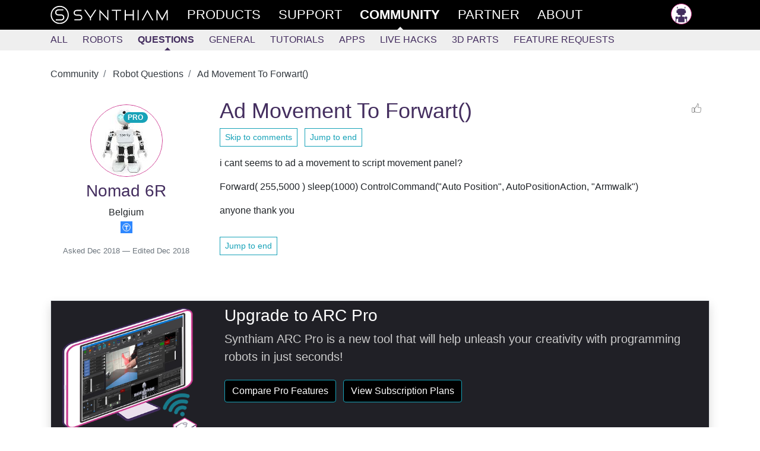

--- FILE ---
content_type: text/html; charset=utf-8
request_url: https://synthiam.com/Community/Questions/Ad-Movement-To-Forwart-1537/comments
body_size: 11091
content:

<!DOCTYPE html>

<html lang="en">
<head>
  <meta name="viewport" content="width=device-width, initial-scale=1.0" />
  <meta http-equiv="Permissions-Policy" content="interest-cohort=(), xr=*, xr-spatial-tracking=*" />
  <title>Ad Movement To Forwart() - Questions - Community - Synthiam</title>

  <link rel="apple-touch-icon" sizes="180x180" href="/favicon/apple-touch-icon.png">
  <link rel="icon" type="image/png" sizes="32x32" href="/favicon/favicon-32x32.png">
  <link rel="icon" type="image/png" sizes="16x16" href="/favicon/favicon-16x16.png">
  <link rel="manifest" href="/favicon/site.json">
  <link rel="mask-icon" href="/favicon/safari-pinned-tab.svg" color="#ce3991">
  <meta name="msapplication-TileColor" content="#ffffff">
  <meta name="theme-color" content="#ffffff">
  <meta name="facebook-domain-verification" content="slylv5p38yu1kbr20joeb2gi4mpni7" />
    <meta name="revised" content="12/2/2018 5:44:18 PM">
    <meta name="lastmodified" content="12/2/2018 5:44:18 PM">
    <link rel="canonical" href="https://synthiam.com/Community/Questions/Ad-Movement-To-Forwart-1537" />

  <meta http-equiv="Content-Type" content="text/html; charset=UTF-8">
  <meta name="description" content="Add movements in Synthiam ARC script movement panel using Forward(), sleep(), and ControlCommand to trigger Auto Position &#x27;Armwalk&#x27;.">


  <meta property="fb:app_id" content="436689580266335" />

  <meta property="og:title" content="Ad Movement To Forwart() - Questions - Community - Synthiam" />
  <meta property="og:type" content="website" />
  <meta property="og:url" content="https://synthiam.com/Community/Questions/Ad-Movement-To-Forwart-1537" />
  <meta property="og:description" content="Add movements in Synthiam ARC script movement panel using Forward(), sleep(), and ControlCommand to trigger Auto Position &#x27;Armwalk&#x27;." />
    <meta property="og:image" content="https://synthiam.com/uploads/user/17B984E34CC184870D4967F2FC0E78E3/myezbuilder-636792687531105929.png" />
  <meta property="og:image:alt" content="Ad Movement To Forwart()" />

  <meta name="twitter:card" content="summary_large_image" />
  <meta name="twitter:site" content="@SynthiamRobot" />
  <meta name="twitter:title" content="Ad Movement To Forwart() - Questions - Community" />
  <meta name="twitter:description" content="Add movements in Synthiam ARC script movement panel using Forward(), sleep(), and ControlCommand to trigger Auto Position &#x27;Armwalk&#x27;." />
  <meta name="twitter:creator" content="@SynthiamRobot" />
    <meta name="twitter:image:src" content="https://synthiam.com/uploads/user/17B984E34CC184870D4967F2FC0E78E3/myezbuilder-636792687531105929.png" />
  <meta name="twitter:image:alt" content="Ad Movement To Forwart()" />
  <meta name="twitter:domain" content="synthiam.com" />

  <meta name="google-signin-client_id" content="337347963912-e7519t8j8nreu0kloests1iolk4n0idc.apps.googleusercontent.com">

  
  
    <link rel="stylesheet" href="https://stackpath.bootstrapcdn.com/bootstrap/4.3.1/css/bootstrap.min.css" crossorigin="anonymous" integrity="sha384-ggOyR0iXCbMQv3Xipma34MD+dH/1fQ784/j6cY/iJTQUOhcWr7x9JvoRxT2MZw1T" />
<meta name="x-stylesheet-fallback-test" content="" class="sr-only" /><script>!function(a,b,c,d){var e,f=document,g=f.getElementsByTagName("SCRIPT"),h=g[g.length-1].previousElementSibling,i=f.defaultView&&f.defaultView.getComputedStyle?f.defaultView.getComputedStyle(h):h.currentStyle;if(i&&i[a]!==b)for(e=0;e<c.length;e++)f.write('<link href="'+c[e]+'" '+d+"/>")}("position","absolute",["/lib/bootstrap/dist/css/bootstrap.min.css"], "rel=\u0022stylesheet\u0022 crossorigin=\u0022anonymous\u0022 integrity=\u0022sha384-ggOyR0iXCbMQv3Xipma34MD\u002BdH/1fQ784/j6cY/iJTQUOhcWr7x9JvoRxT2MZw1T\u0022 ");</script>
    <link rel="stylesheet" href="/css/site.min.css?v=gmnCv4t50zAzv0SrR01SFHcDFtjtgIZuvXi3EiMba8g" />
  
  <link href="https://cdn.jsdelivr.net/npm/prismjs/themes/prism.css" rel="stylesheet" />
  <script src="https://cdn.jsdelivr.net/npm/prismjs/prism.js"></script>
  <script src="https://cdn.jsdelivr.net/npm/prismjs/components/prism-python.min.js"></script>
  
  

</head>
<body>
  <header class="container-fluid sticky-top">
    <div class="row main-menu">
      <div class="col">
        <nav class="container" role="navigation">
          <div class="row">
            <div class="col">
              <div>
                
                <div class="d-flex d-md-none flex-row">
                  <a href="/" class="main-nav d-flex d-md-none">
                    <img src="/images/theSLogo-w.svg" alt="Synthiam Logo" width="40" />
                  </a>
                  <a id="mobile-nav-menu" href="#" class="main-nav" onclick="mobileMenuClick();return false; ">
                    <div class="d-flex flex-row">
                      <div class="burger-menu" id="mobile-nav-menu-burger">
                        <div class="bun1"></div>
                        <div class="patty"></div>
                        <div class="bun2"></div>
                      </div>
                      <div>Community</div>
                    </div>
                  </a>
                </div>
                <div id="main-nav-menu" class="d-none d-md-flex flex-row justify-content-between">
                  <div class="d-md-flex flex-row">
                    <a href="/" class="main-nav d-none d-md-flex">
                      <img src="/images/fullLogo.svg" alt="Synthiam Logo" width="200" class="d-none d-lg-block" />
                      <img src="/images/theSLogo-w.svg" alt="Synthiam Logo" width="40" class="d-lg-none" />
                    </a>
                    <a href="/Products" class="main-nav">
                      <div class="second mt-5 mt-md-0">Products</div>
                    </a>
                    <a href="/Support" class="main-nav">
                      <div class="forth">Support</div>
                    </a>
                    <a href="/Community" class="main-nav">
                      <div class="first active">Community</div>
                    </a>
                    <a href="/Partner" class="main-nav">
                      <div class="forth">Partner</div>
                    </a>
                    <a href="/About/Synthiam" class="main-nav">
                      <div class="forth">About</div>
                    </a>
                  </div>
                  <div class="pb-5 pb-md-0">
                    <div>
  <a class="main-nav" rel="nofollow" href="/Account/Login">
    <img src="/images/silhouette.png" width="35" class="avatar" alt="avatar" /> <span class="d-md-none"> Log in </span>
  </a>
</div>

                  </div>
                </div>
              </div>
            </div>
          </div>
        </nav>
      </div>
    </div>
      <div class="row submenu">
        <div class="col">
          <nav id="subMenuContainer" class="container d-flex flex-row h-100" role="navigation">
            <div class="row">
              <div class="col">
                
<div class="d-flex justify-content-between justify-content-md-start w-100" style="overflow: hidden;" id="submenu-container">
  <div>
    <a class="nav-link" href="/Community">All</a>
  </div>
  <div>
    <a class="nav-link" href="/Community/Robots?sort=2" data-cat="Robot">Robots</a>
  </div>
  <div>
    <a class="nav-link active" href="/Community/Questions" data-cat="Question">Questions</a>
  </div>

  <div id="submenu-more-menu">
    <a class="d-block d-md-none nav-link" data-cat="Tutorial,App,HackEvent,About" href="#" onclick="if ($('.nav-more').hasClass('d-none')) { $('.nav-more').removeClass('d-none').addClass('d-flex'); $('#submenu-container').addClass('flex-wrap'); } else { $('.nav-more').addClass('d-none').removeClass('d-flex');} return false;">+More</a>
  </div>

  <div class="d-none d-md-flex flex-column flex-md-row nav-more pt-1 pt-md-0 pb-3 pb-md-0" style="min-width: 300px;">
    <div>
      <a class="nav-link" href="/Community/General" data-cat="General">General</a>
    </div>
    <div>
      <a class="nav-link" href="/Community/Tutorials" data-cat="Tutorial">Tutorials</a>
    </div>
    <div>
      <a class="nav-link" href="/Community/Apps" data-cat="App">Apps</a>
    </div>
    <div>
      <a class="nav-link" href="/Community/HackEvents" data-cat="HackEvent">Live Hacks</a>
    </div>
    <div>
      <a class="nav-link" href="/Community/3DParts" data-cat="ThreeDPart">3D Parts</a>
    </div>
    <div>
      <a class="nav-link" href="/Community/FeatureRequests" data-cat="FeatureRequest">Feature Requests</a>
    </div>
  </div>
</div>

              </div>
            </div>
          </nav>
        </div>
      </div>
  </header>

  <div>
    
  

  </div>

  <main class="container pt-3" id="main-container">
    <div class="row">
      <div class="col-md-12">
        










<input type="hidden" id="RequestVerificationToken" name="__RequestVerificationToken" value="CfDJ8O46ojOYvnFIvC81bMgOT_PGhjuD8rSURL4H-FuUHE4GADrm975h4BIBsokZoeo9UyD4pnsaDj4_cMmIlqq8bAohEIPdWUvSyiC-QnaBYWe_xEpcpzcO7k9T1PGIusSYKkY_7RHKmvxISYpOP-9nTqo">

<article>


  <nav aria-label="breadcrumb">
    <ol class="breadcrumb bg-white pl-0">
        <li class="breadcrumb-item" >
          <a href="https://synthiam.com/Community" class="text-dark">
            Community
          </a>
        </li>
        <li class="breadcrumb-item" >
          <a href="https://synthiam.com/Community/Questions" class="text-dark">
            Robot Questions
          </a>
        </li>
        <li class="breadcrumb-item active" aria-current="page">
          <a href="https://synthiam.com/Community/Questions/Ad-Movement-To-Forwart-1537" class="text-dark">
            Ad Movement To Forwart()
          </a>
        </li>
    </ol>
  </nav>

  

<!-- Output the JSON-LD structured data for SEO -->
<script type="application/ld+json">
  {"@context":"https://schema.org","@type":"BreadcrumbList","itemListElement":[{"@type":"ListItem","position":1,"name":"Community","item":"https://synthiam.com/Community"},{"@type":"ListItem","position":2,"name":"Robot Questions","item":"https://synthiam.com/Community/Questions"},{"@type":"ListItem","position":3,"name":"Ad Movement To Forwart()","item":"https://synthiam.com/Community/Questions/Ad-Movement-To-Forwart-1537"}]}
</script>


  <article class="row pb-5">

    <section class="col col-lg-3 col-12">
      
<div class="pt-3 text-center">
  <a href="/User/Profile/Nomad-6R" rel="author">
    
<div class="avatar">
  <div class="avatar-img-container">
    <img id="user-avatar-image" src="/uploads/avatars/3355.jpg" alt="Profile Picture" class="img-fluid" onError="this.onerror = null;this.src = '/images/robot-avatar.png';" />
      <div class="badge badge-pill badge-info text-capitalize" style="position: absolute; top: 10%; right: 20%;">PRO</div>
  </div>
</div>

    <div>
      <h3 class="Author">Nomad 6R</h3>
    </div>
  </a>
  <div>Belgium</div>
  
  <a href="https://www.thingiverse.com/" target="_blank" rel="nofollow"><img src="/images/external/thingiverse.png" width="20" /></a>


</div>


      <div class="pt-3 text-center">
        <small class="text-muted">
          Asked 
  <time title="2018-12-01 06:39 UTC" datetime="2018-12-01T06:39:30">Dec 2018</time>

            &mdash; Edited 
  <time title="2018-12-02 17:44 UTC" datetime="2018-12-02T17:44:18">Dec 2018</time>

        </small>
      </div>

    </section>

    <section class="col col-lg-9 col-12">
      <div class="d-flex flex-row justify-content-between flex-wrap w-100">
        <h1>Ad Movement To Forwart()</h1>
        <div>
          
  <a rel="nofollow" class="liking text-center d-flex flex-row justify-content-between fullwidth" href="/Account/Login?returnUrl=https%3A%2F%2Fsynthiam.com%2FCommunity%2FQuestions%2FAd-Movement-To-Forwart-1537%2Fcomments">
    <div class="like-thumbs"> </div>
  </a>

        </div>
      </div>
      <div class="pb-3">
        <a href="#comments-list" class="btn btn-sm btn-outline-info">Skip to comments</a>
        &nbsp;
        

<a class="btn btn-sm btn-outline-info" href="/Community/Questions/Ad-Movement-To-Forwart-1537?commentPage=3#comments-list">
  Jump to end
</a> 
      </div>
      <div class="word-wrap"><p>i cant seems to ad a movement to script movement panel?</p>
<p>Forward( 255,5000 )
sleep(1000)
ControlCommand(&quot;Auto Position&quot;, AutoPositionAction, &quot;Armwalk&quot;)</p>
<p>anyone thank you</p></div>


        <div class="pt-3">
          

<a class="btn btn-sm btn-outline-info" href="/Community/Questions/Ad-Movement-To-Forwart-1537?commentPage=3#comments-list">
  Jump to end
</a> 
        </div>

    </section>

  </article>

  <div class="row">
    <div class="col">
      

  <br />

<div class="pb-3">
  <div class="container border shadow" style="background-color: #202026;">
    <div class="row mb-1 mt-2">
      <div class="col-md-3">
        <div>
          <a href="/Subscribe/Plans"><img src="/images/Products/ARC.png" alt="ARC Pro" class="img-fluid" /></a>
        </div>
      </div>
      <div class="col-md-9">
        <h3 style="color: #ffffff;">Upgrade to ARC Pro</h3>
        <p class="lead" style="color: #cccccc;">
          Synthiam ARC Pro is a new tool that will help unleash your creativity with programming robots in just seconds!
        </p>
        <div>
          <a href="/Products/ARC#compare" class="btn rounded btn-info mt-2" style="background-color: #000000;">Compare Pro Features</a>
          &nbsp;
          <a href="/Subscribe/Plans" class="btn rounded btn-info mt-2" style="background-color: #000000;">View Subscription Plans</a>
        </div>
      </div>
    </div>
  </div>
</div>

<a id="comments-list"></a>
<div class="separator"></div>

<div id="commentsList" class="w-100">
  
<article class="row pt-3 pb-3 highlight-fade comment-box">
  <div class="col-12 col-md-3">

    <div class="d-flex flex-row">
      <div>
        <a href="/User/Profile/JustinRatliff">
          <img src="/uploads/avatars/2990.jpg?639018404712260038" width="55" height="55" class="avatar" alt="Author Avatar" />
        </a>
      </div>
      <div>
        <div class="pl-2">
          <a href="/User/Profile/JustinRatliff" rel="author" class="author">
            JustinRatliff
          </a>
            <div class="badge badge-pill badge-info text-capitalize">PRO</div>
            <div class="text-muted" style="font-size: 0.8em;">USA</div>
          <div>
            
  <a href="https://www.linkedin.com/pub/justin-ratliff/27/67a/98a" target="_blank" rel="nofollow"><img src="/images/external/linkedin.png" width="20" /></a>
  <a href="http://www.thingiverse.com/JustinRatliff/designs" target="_blank" rel="nofollow"><img src="/images/external/thingiverse.png" width="20" /></a>
  <a href="https://twitter.com/@JustinRatliff" target="_blank" rel="nofollow"><img src="/images/external/twitter.png" width="20" /></a>
  <a href="https://www.youtube.com/channel/UCV7ahGbziaTyiePjwVcYMJA" target="_blank" rel="nofollow"><img src="/images/external/youtube.png" width="20" /></a>


          </div>
        </div>

      </div>
    </div>
  </div>
  <div class="col-12 col-md-9">
    <div class="d-flex flex-row justify-content-between">
      <small class="text-muted font-weight-light liking-container">
        <i>
          #1 &nbsp;
        </i>
        
  <time title="2018-12-01 13:41 UTC" datetime="2018-12-01T13:41:07">Dec 2018</time>

      </small>
      <div>
          <a rel="nofollow" class="liking text-center d-flex flex-row justify-content-between fullwidth" href="/Account/Login?returnUrl=https%3A%2F%2Fsynthiam.com%2FCommunity%2FQuestions%2FAd-Movement-To-Forwart-1537%2Fcomments">
    <div class="like-thumbs"> </div>
    <div class="like-counter">
    </div>
  </a>

      </div>
    </div>
    <article class="word-wrap comment">
      <p>Are you sure you still have a sperate &quot;movement panel&quot;</p>
<p>You can have a &quot;Movement Panel&quot; and then &quot;Auto Position&quot; panels OR
you can have an &quot;Auto Position Movement Panel&quot; which does both together - which I think is what most folks use and what most examples show.</p>
<p>If you are using the &quot;Auto Position Movement Panel&quot; then you need to use:</p>
<pre><code class="language-python">
ControlCommand(&quot;Auto Position&quot;, AutoPositionAction, &quot;Forward&quot;)
</code></pre>
<p>Let us know what you are using and which robot.  And remember you can check the &quot;Cheat Sheet&quot; under the  <a href='/Support/ez-script-api/ezscript' target='_top'>EZ-Script</a> control to see what commands are available to you.</p>

    </article>
  </div>
</article>
<article class="row pt-3 pb-3 highlight-fade comment-box">
  <div class="col-12 col-md-3">

    <div class="d-flex flex-row">
      <div>
        <a href="/User/Profile/Nomad-6R">
          <img src="/uploads/avatars/3355.jpg?639018404712306227" width="55" height="55" class="avatar" alt="Author Avatar" />
        </a>
      </div>
      <div>
        <div class="pl-2">
          <a href="/User/Profile/Nomad-6R" rel="author" class="author">
            Nomad 6R
          </a>
            <div class="badge badge-pill badge-info text-capitalize">PRO</div>
            <div class="text-muted" style="font-size: 0.8em;">Belgium</div>
          <div>
            
  <a href="https://www.thingiverse.com/" target="_blank" rel="nofollow"><img src="/images/external/thingiverse.png" width="20" /></a>


          </div>
        </div>

      </div>
    </div>
  </div>
  <div class="col-12 col-md-9">
    <div class="d-flex flex-row justify-content-between">
      <small class="text-muted font-weight-light liking-container">
        <i>
          #2 &nbsp;
        </i>
        
  <time title="2018-12-01 13:45 UTC" datetime="2018-12-01T13:45:56">Dec 2018</time>

      </small>
      <div>
          <a rel="nofollow" class="liking text-center d-flex flex-row justify-content-between fullwidth" href="/Account/Login?returnUrl=https%3A%2F%2Fsynthiam.com%2FCommunity%2FQuestions%2FAd-Movement-To-Forwart-1537%2Fcomments">
    <div class="like-thumbs"> </div>
    <div class="like-counter">
    </div>
  </a>

      </div>
    </div>
    <article class="word-wrap comment">
      <p>hi justin</p>
<p>i am using a seperate movement.</p>
<p><p><a href="/uploads/user/17B984E34CC184870D4967F2FC0E78E3/myezbuilder-636792687531105929.png" target='_blank'><img class="img-fluid pt-1 pb-1" src="/uploads/user/17B984E34CC184870D4967F2FC0E78E3/myezbuilder-636792687531105929.png" alt="User-inserted image"></a></p></p>

    </article>
  </div>
</article>
<article class="row pt-3 pb-3 highlight-fade comment-box">
  <div class="col-12 col-md-3">

    <div class="d-flex flex-row">
      <div>
        <a href="/User/Profile/Nomad-6R">
          <img src="/uploads/avatars/3355.jpg?639018404712345534" width="55" height="55" class="avatar" alt="Author Avatar" />
        </a>
      </div>
      <div>
        <div class="pl-2">
          <a href="/User/Profile/Nomad-6R" rel="author" class="author">
            Nomad 6R
          </a>
            <div class="badge badge-pill badge-info text-capitalize">PRO</div>
            <div class="text-muted" style="font-size: 0.8em;">Belgium</div>
          <div>
            
  <a href="https://www.thingiverse.com/" target="_blank" rel="nofollow"><img src="/images/external/thingiverse.png" width="20" /></a>


          </div>
        </div>

      </div>
    </div>
  </div>
  <div class="col-12 col-md-9">
    <div class="d-flex flex-row justify-content-between">
      <small class="text-muted font-weight-light liking-container">
        <i>
          #3 &nbsp;
        </i>
        
  <time title="2018-12-01 14:08 UTC" datetime="2018-12-01T14:08:41">Dec 2018</time>

      </small>
      <div>
          <a rel="nofollow" class="liking text-center d-flex flex-row justify-content-between fullwidth" href="/Account/Login?returnUrl=https%3A%2F%2Fsynthiam.com%2FCommunity%2FQuestions%2FAd-Movement-To-Forwart-1537%2Fcomments">
    <div class="like-thumbs"> </div>
    <div class="like-counter">
    </div>
  </a>

      </div>
    </div>
    <article class="word-wrap comment">
      <p>i am using the mini meccanoid version.i dont have commands in the cheat sheet.
only in the speech recog are controls .forwart/backwart/left&amp;right.</p>

    </article>
  </div>
</article>
<article class="row pt-3 pb-3 highlight-fade comment-box">
  <div class="col-12 col-md-3">

    <div class="d-flex flex-row">
      <div>
        <a href="/User/Profile/DJ-Sures">
          <img src="/uploads/avatars/1.jpg?639018404712379334" width="55" height="55" class="avatar" alt="Author Avatar" />
        </a>
      </div>
      <div>
        <div class="pl-2">
          <a href="/User/Profile/DJ-Sures" rel="author" class="author">
            DJ Sures
          </a>
            <div class="badge badge-pill badge-info text-capitalize">PRO</div>
            <div class="text-muted" style="font-size: 0.8em;">Synthiam</div>
          <div>
            
  <a href="https://ca.linkedin.com/in/djsures" target="_blank" rel="nofollow"><img src="/images/external/linkedin.png" width="20" /></a>
  <a href="http://www.thingiverse.com/EZ-Robot/about" target="_blank" rel="nofollow"><img src="/images/external/thingiverse.png" width="20" /></a>
  <a href="https://twitter.com/SynthiamRobot" target="_blank" rel="nofollow"><img src="/images/external/twitter.png" width="20" /></a>
  <a href="https://www.youtube.com/djsures" target="_blank" rel="nofollow"><img src="/images/external/youtube.png" width="20" /></a>
  <a href="https://github.com/DJSures" target="_blank" rel="nofollow"><img src="/images/external/github.png" width="20" /></a>


          </div>
        </div>

      </div>
    </div>
  </div>
  <div class="col-12 col-md-9">
    <div class="d-flex flex-row justify-content-between">
      <small class="text-muted font-weight-light liking-container">
        <i>
          #4 &nbsp;
        </i>
        
  <time title="2018-12-01 14:13 UTC" datetime="2018-12-01T14:13:41">Dec 2018</time>

      </small>
      <div>
          <a rel="nofollow" class="liking text-center d-flex flex-row justify-content-between fullwidth" href="/Account/Login?returnUrl=https%3A%2F%2Fsynthiam.com%2FCommunity%2FQuestions%2FAd-Movement-To-Forwart-1537%2Fcomments">
    <div class="like-thumbs"> </div>
    <div class="like-counter">
    </div>
  </a>

      </div>
    </div>
    <article class="word-wrap comment">
      <p>I think what you want is an action to run when the robot is moving forward?</p>

    </article>
  </div>
</article>
<article class="row pt-3 pb-3 highlight-fade comment-box">
  <div class="col-12 col-md-3">

    <div class="d-flex flex-row">
      <div>
        <a href="/User/Profile/JustinRatliff">
          <img src="/uploads/avatars/2990.jpg?639018404712409070" width="55" height="55" class="avatar" alt="Author Avatar" />
        </a>
      </div>
      <div>
        <div class="pl-2">
          <a href="/User/Profile/JustinRatliff" rel="author" class="author">
            JustinRatliff
          </a>
            <div class="badge badge-pill badge-info text-capitalize">PRO</div>
            <div class="text-muted" style="font-size: 0.8em;">USA</div>
          <div>
            
  <a href="https://www.linkedin.com/pub/justin-ratliff/27/67a/98a" target="_blank" rel="nofollow"><img src="/images/external/linkedin.png" width="20" /></a>
  <a href="http://www.thingiverse.com/JustinRatliff/designs" target="_blank" rel="nofollow"><img src="/images/external/thingiverse.png" width="20" /></a>
  <a href="https://twitter.com/@JustinRatliff" target="_blank" rel="nofollow"><img src="/images/external/twitter.png" width="20" /></a>
  <a href="https://www.youtube.com/channel/UCV7ahGbziaTyiePjwVcYMJA" target="_blank" rel="nofollow"><img src="/images/external/youtube.png" width="20" /></a>


          </div>
        </div>

      </div>
    </div>
  </div>
  <div class="col-12 col-md-9">
    <div class="d-flex flex-row justify-content-between">
      <small class="text-muted font-weight-light liking-container">
        <i>
          #5 &nbsp;
        </i>
        
  <time title="2018-12-01 14:14 UTC" datetime="2018-12-01T14:14:15">Dec 2018</time>

      </small>
      <div>
          <a rel="nofollow" class="liking text-center d-flex flex-row justify-content-between fullwidth" href="/Account/Login?returnUrl=https%3A%2F%2Fsynthiam.com%2FCommunity%2FQuestions%2FAd-Movement-To-Forwart-1537%2Fcomments">
    <div class="like-thumbs"> </div>
    <div class="like-counter">
    </div>
  </a>

      </div>
    </div>
    <article class="word-wrap comment">
      <p>I gotcha now.  Is the problem the action or the going forward?  If it is going forward I'd do this:</p>
<p>What if you change your script to this to make this work for now so you are doing one thing at a time (get the forward actions working, then add the other action):</p>
<pre><code class="language-python">
Forward( 255,5000 )
</code></pre>
<p>If you run that you should see the forward green arrow on the  <a href='/Support/ARC-Overview/movement-panels' target='_top'>Movement Panel</a> light up and robot move forward.  If it does not, my guess would be the value &quot;255&quot; is maybe too high for the way your robot is configured.  If that is case try dropping the value down until it moves forward.  LIke try &quot;250, then 245, 240...you get the idea.</p>

    </article>
  </div>
</article>
<article class="row pt-3 pb-3 highlight-fade comment-box">
  <div class="col-12 col-md-3">

    <div class="d-flex flex-row">
      <div>
        <a href="/User/Profile/Nomad-6R">
          <img src="/uploads/avatars/3355.jpg?639018404712446720" width="55" height="55" class="avatar" alt="Author Avatar" />
        </a>
      </div>
      <div>
        <div class="pl-2">
          <a href="/User/Profile/Nomad-6R" rel="author" class="author">
            Nomad 6R
          </a>
            <div class="badge badge-pill badge-info text-capitalize">PRO</div>
            <div class="text-muted" style="font-size: 0.8em;">Belgium</div>
          <div>
            
  <a href="https://www.thingiverse.com/" target="_blank" rel="nofollow"><img src="/images/external/thingiverse.png" width="20" /></a>


          </div>
        </div>

      </div>
    </div>
  </div>
  <div class="col-12 col-md-9">
    <div class="d-flex flex-row justify-content-between">
      <small class="text-muted font-weight-light liking-container">
        <i>
          #6 &nbsp;
        </i>
        
  <time title="2018-12-01 14:19 UTC" datetime="2018-12-01T14:19:31">Dec 2018</time>

      </small>
      <div>
          <a rel="nofollow" class="liking text-center d-flex flex-row justify-content-between fullwidth" href="/Account/Login?returnUrl=https%3A%2F%2Fsynthiam.com%2FCommunity%2FQuestions%2FAd-Movement-To-Forwart-1537%2Fcomments">
    <div class="like-thumbs"> </div>
    <div class="like-counter">
    </div>
  </a>

      </div>
    </div>
    <article class="word-wrap comment">
      <p>dj</p>
<p>yes .i made two motion.i wanted to ad when the robot go's forwart and stop.</p>
<p>justin</p>
<p>i have that ,and it works.but not the motions i made.only forwart works.</p>
<p><p><a href="/uploads/user/17B984E34CC184870D4967F2FC0E78E3/forwart-636792707678966978.png" target='_blank'><img class="img-fluid pt-1 pb-1" src="/uploads/user/17B984E34CC184870D4967F2FC0E78E3/forwart-636792707678966978.png" alt="User-inserted image"></a></p></p>

    </article>
  </div>
</article>
<article class="row pt-3 pb-3 highlight-fade comment-box">
  <div class="col-12 col-md-3">

    <div class="d-flex flex-row">
      <div>
        <a href="/User/Profile/DJ-Sures">
          <img src="/uploads/avatars/1.jpg?639018404712482870" width="55" height="55" class="avatar" alt="Author Avatar" />
        </a>
      </div>
      <div>
        <div class="pl-2">
          <a href="/User/Profile/DJ-Sures" rel="author" class="author">
            DJ Sures
          </a>
            <div class="badge badge-pill badge-info text-capitalize">PRO</div>
            <div class="text-muted" style="font-size: 0.8em;">Synthiam</div>
          <div>
            
  <a href="https://ca.linkedin.com/in/djsures" target="_blank" rel="nofollow"><img src="/images/external/linkedin.png" width="20" /></a>
  <a href="http://www.thingiverse.com/EZ-Robot/about" target="_blank" rel="nofollow"><img src="/images/external/thingiverse.png" width="20" /></a>
  <a href="https://twitter.com/SynthiamRobot" target="_blank" rel="nofollow"><img src="/images/external/twitter.png" width="20" /></a>
  <a href="https://www.youtube.com/djsures" target="_blank" rel="nofollow"><img src="/images/external/youtube.png" width="20" /></a>
  <a href="https://github.com/DJSures" target="_blank" rel="nofollow"><img src="/images/external/github.png" width="20" /></a>


          </div>
        </div>

      </div>
    </div>
  </div>
  <div class="col-12 col-md-9">
    <div class="d-flex flex-row justify-content-between">
      <small class="text-muted font-weight-light liking-container">
        <i>
          #7 &nbsp;
        </i>
        
  <time title="2018-12-01 15:15 UTC" datetime="2018-12-01T15:15:44">Dec 2018</time>

      </small>
      <div>
          <a rel="nofollow" class="liking text-center d-flex flex-row justify-content-between fullwidth" href="/Account/Login?returnUrl=https%3A%2F%2Fsynthiam.com%2FCommunity%2FQuestions%2FAd-Movement-To-Forwart-1537%2Fcomments">
    <div class="like-thumbs"> </div>
    <div class="like-counter">
    </div>
  </a>

      </div>
    </div>
    <article class="word-wrap comment">
      <p>Use this control...</p>
<p><a href="https://synthiam.com/Support?id=47"><a href='//synthiam.com/Support?id=47' target='_blank' rel="nofollow">https://synthiam.com/Support?id=47</a></a></p>
<p>and add the code that will run when the Forward() is called. i.e.</p>
<pre><code class="language-python">
ControlCommand(&quot;Auto Position&quot;, AutoPositionAction, &quot;Armwalk&quot;)
</code></pre>
<p>You can also have the code tell the  <a href='/Support/Skills/Servo/Auto-Positioner-Gait?id=16057' target='_top'>AutoPosition</a> to stop with the Stop motion</p>

    </article>
  </div>
</article>
<article class="row pt-3 pb-3 highlight-fade comment-box">
  <div class="col-12 col-md-3">

    <div class="d-flex flex-row">
      <div>
        <a href="/User/Profile/Nomad-6R">
          <img src="/uploads/avatars/3355.jpg?639018404712512733" width="55" height="55" class="avatar" alt="Author Avatar" />
        </a>
      </div>
      <div>
        <div class="pl-2">
          <a href="/User/Profile/Nomad-6R" rel="author" class="author">
            Nomad 6R
          </a>
            <div class="badge badge-pill badge-info text-capitalize">PRO</div>
            <div class="text-muted" style="font-size: 0.8em;">Belgium</div>
          <div>
            
  <a href="https://www.thingiverse.com/" target="_blank" rel="nofollow"><img src="/images/external/thingiverse.png" width="20" /></a>


          </div>
        </div>

      </div>
    </div>
  </div>
  <div class="col-12 col-md-9">
    <div class="d-flex flex-row justify-content-between">
      <small class="text-muted font-weight-light liking-container">
        <i>
          #8 &nbsp;
        </i>
        
  <time title="2018-12-01 16:05 UTC" datetime="2018-12-01T16:05:48">Dec 2018</time>

      </small>
      <div>
          <a rel="nofollow" class="liking text-center d-flex flex-row justify-content-between fullwidth" href="/Account/Login?returnUrl=https%3A%2F%2Fsynthiam.com%2FCommunity%2FQuestions%2FAd-Movement-To-Forwart-1537%2Fcomments">
    <div class="like-thumbs"> </div>
    <div class="like-counter">
    </div>
  </a>

      </div>
    </div>
    <article class="word-wrap comment">
      <p>he will only move once,then nothing.i dont see I.E</p>
<p><p><a href="/uploads/user/17B984E34CC184870D4967F2FC0E78E3/settings-636792771445782165.png" target='_blank'><img class="img-fluid pt-1 pb-1" src="/uploads/user/17B984E34CC184870D4967F2FC0E78E3/settings-636792771445782165.png" alt="User-inserted image"></a></p></p>

    </article>
  </div>
</article>
</div>

  <div class="my-4">
    <nav aria-label="Comment pagination">
      <ul class="pagination justify-content-center">

          <li class="page-item active">
            <a class="page-link" href="/Community/Questions/Ad-Movement-To-Forwart-1537?commentPage=1#comments-list">1</a>
          </li>
          <li class="page-item ">
            <a class="page-link" href="/Community/Questions/Ad-Movement-To-Forwart-1537?commentPage=2#comments-list">2</a>
          </li>
          <li class="page-item ">
            <a class="page-link" href="/Community/Questions/Ad-Movement-To-Forwart-1537?commentPage=3#comments-list">3</a>
          </li>

          <li class="page-item">
            <a class="page-link" href="/Community/Questions/Ad-Movement-To-Forwart-1537?commentPage=2#comments-list" aria-label="Next">
              <span aria-hidden="true">&raquo;</span>
            </a>
          </li>
          <li class="page-item">
            <a class="page-link" href="/Community/Questions/Ad-Movement-To-Forwart-1537?commentPage=3#comments-list" aria-label="Last">
              <span aria-hidden="true">&raquo;&raquo;</span>
            </a>
          </li>
      </ul>
    </nav>
  </div>

<div id="commentsLoading" class="text-center py-4" style="display: block">
  <div class="spinner-border text-primary" role="status">
    &nbsp;
  </div>
</div>




<a name="documentEnd"></a>

  <div class="w-lg-25">
    <a class="btn btn-outline-secondary mt-3" href="/Account/Login?returnUrl=%2FCommunity%2FQuestions%2FAd-Movement-To-Forwart-1537%2Fcomments">Login to post a comment</a>
  </div>

<script>
  function openReplyBox() {

    $("#comment-edit-box").removeClass("d-none");
    $("#open-comment-edit-box").addClass("d-none");
  }

  function handlePostComment() {

      alertLogin();
  }

  function clearCommentBox() {

    $("#postNewComment").val('');
    wObject.htmlcode('');
  }

  function alertLogin() {

    $("#postSubmissionResult").removeClass();
    $("#postSubmissionResult").addClass("alert-warning");
    $("#postSubmissionResult").html("You need to login to be able to share comments.");
  }

  function submitANewComment() {

    $("#postNewCommentButton").prop('disabled', true);
    wObject.sync();
    $.ajax({
      method: "POST",
      data: {
        __RequestVerificationToken: "CfDJ8O46ojOYvnFIvC81bMgOT_PGhjuD8rSURL4H-FuUHE4GADrm975h4BIBsokZoeo9UyD4pnsaDj4_cMmIlqq8bAohEIPdWUvSyiC-QnaBYWe_xEpcpzcO7k9T1PGIusSYKkY_7RHKmvxISYpOP-9nTqo",
        "contentId": 1537,
        "message": wObject.val(),
        "resolvedByCustomerId": $("#resolved-by-select").val()
      },
      url: "/Comment/New"
    }).done(function (data) {
      $("#postSubmissionResult").removeClass();
      $("#postNewCommentButton").prop('disabled', false);
      if (data.success == true) {
        location.reload();
      } else {
        $("#postSubmissionResult").addClass("alert-warning");
        $("#postSubmissionResult").html("Error submitting the comment. " + data.message);
      }
    }).fail(function () {
      $("#postSubmissionResult").addClass("alert-warning");
      $("#postSubmissionResult").html("Error submitting the comment. Please try refreshing this page.");
    });
  }
</script>

<script>
  // Initialize the infinite scroll only if it hasn't been initialized yet
  if (!window.commentInfiniteScroll) {

    window.commentInfiniteScroll = {

      // Toggle logging without ripping it out (keep prod quiet).
      debug: false,

      lastCommentId: 56706,
      loading: false,
      hasMore: true,
      commentsList: document.getElementById('commentsList'),
      loadingIndicator: document.getElementById('commentsLoading'),
      currentPage: 1,
      totalPages: 3,
      observer: null,

      log: function() {

        if (!this.debug) {
          return;
        }

        console.log.apply(console, arguments);
      },

      stopObserving: function() {

        if (this.observer && this.loadingIndicator) {
          this.observer.unobserve(this.loadingIndicator);
        }
      },

      loadMoreComments: function() {

        if (this.loading || !this.hasMore) {
          this.log('Skipping load - loading:', this.loading, 'hasMore:', this.hasMore);
          return Promise.resolve();
        }

        // Don't load more if we've reached the total pages
        if (this.currentPage >= this.totalPages) {
          this.log('Reached total pages:', this.totalPages);
          this.hasMore = false;
          this.loadingIndicator.style.display = 'none';
          this.stopObserving();
          return Promise.resolve();
        }

        this.log('Loading more comments, lastCommentId:', this.lastCommentId);
        this.loading = true;

        const formData = new FormData();
        formData.append('id', '1537');
        formData.append('opId', '3355');
        formData.append('last', this.lastCommentId);

        return fetch(`/api/comments/batch`, {
          method: 'POST',
          headers: {
            'RequestVerificationToken': 'CfDJ8O46ojOYvnFIvC81bMgOT_PGhjuD8rSURL4H-FuUHE4GADrm975h4BIBsokZoeo9UyD4pnsaDj4_cMmIlqq8bAohEIPdWUvSyiC-QnaBYWe_xEpcpzcO7k9T1PGIusSYKkY_7RHKmvxISYpOP-9nTqo'
          },
          body: formData
        })
        .then(response => {

          this.log('Response status:', response.status);

          if (!response.ok) {
            // Avoid response.json() throwing if server returns HTML/plaintext.
            return response.text().then(t => {
              throw new Error('Failed to load comments. HTTP ' + response.status + ' - ' + t);
            });
          }

          return response.json();
        })
        .then(data => {

          this.log('Received data:', data);

          if (data && data.html && data.html.length > 0) {
            this.commentsList.insertAdjacentHTML('beforeend', data.html);

            // Server controls the cursor via lastResult.
            if (typeof data.lastResult === 'number') {
              this.lastCommentId = data.lastResult;
            }

            // Keep your existing "remaining" logic.
            this.hasMore = !!(data.remaining > 0);

            // Only increment page if we haven't reached the total
            if (this.currentPage < this.totalPages) {
              this.currentPage++;
              this.log('Incrementing to page:', this.currentPage, 'of', this.totalPages);
            } else {
              this.hasMore = false;
              this.log('Reached maximum pages:', this.totalPages);
            }

            // Update URL without page reload
            // NOTE: commentPage may drift from reality when comments are added/removed while scrolling.
            const newUrl = new URL(window.location.href);
            newUrl.searchParams.set('commentPage', this.currentPage);
            window.history.pushState({}, '', newUrl);

            // Update pagination UI
            this.updatePaginationUI();

            // Hide loading indicator and stop observing if no more comments
            if (!this.hasMore) {
              this.loadingIndicator.style.display = 'none';
              this.stopObserving();
            }

            this.log('Updated lastCommentId:', this.lastCommentId, 'hasMore:', this.hasMore);
          } else {
            this.hasMore = false;
            this.loadingIndicator.style.display = 'none';
            this.stopObserving();
            this.log('No more comments to load');
          }
        })
        .catch(error => {

          // Keep visible in console even when debug is off (this is actionable).
          console.error('Error loading comments:', error);
        })
        .finally(() => {

          this.loading = false;
        });
      },

      updatePaginationUI: function() {

        const paginationContainer = document.querySelector('.pagination');
        if (!paginationContainer) {
          return;
        }

        // Build HTML once (fewer DOM mutations than innerHTML += repeatedly).
        let html = '';

        // Add First/Previous buttons if not on first page
        if (this.currentPage > 1) {
          html += `
            <li class="page-item">
              <a class="page-link" href="/Community/Questions/Ad-Movement-To-Forwart-1537?commentPage=1#comments-list" aria-label="First">
                <span aria-hidden="true">&laquo;&laquo;</span>
              </a>
            </li>
            <li class="page-item">
              <a class="page-link" href="/Community/Questions/Ad-Movement-To-Forwart-1537?commentPage=${this.currentPage - 1}#comments-list" aria-label="Previous">
                <span aria-hidden="true">&laquo;</span>
              </a>
            </li>
          `;
        }

        // Calculate page range to show
        const startPage = Math.max(1, this.currentPage - 3);
        const endPage = Math.min(this.totalPages, this.currentPage + 3);

        // Add page numbers
        for (let i = startPage; i <= endPage; i++) {
          html += `
            <li class="page-item ${i === this.currentPage ? 'active' : ''}">
              <a class="page-link" href="/Community/Questions/Ad-Movement-To-Forwart-1537?commentPage=${i}#comments-list">${i}</a>
            </li>
          `;
        }

        // Add Next/Last buttons if not on last page
        if (this.currentPage < this.totalPages) {
          html += `
            <li class="page-item">
              <a class="page-link" href="/Community/Questions/Ad-Movement-To-Forwart-1537?commentPage=${this.currentPage + 1}#comments-list" aria-label="Next">
                <span aria-hidden="true">&raquo;</span>
              </a>
            </li>
            <li class="page-item">
              <a class="page-link" href="/Community/Questions/Ad-Movement-To-Forwart-1537?commentPage=${this.totalPages}#comments-list" aria-label="Last">
                <span aria-hidden="true">&raquo;&raquo;</span>
              </a>
            </li>
          `;
        }

        paginationContainer.innerHTML = html;
      },

      init: function() {

        this.log('Initializing infinite scroll for comments');
        this.log('Initial hasMore:', this.hasMore);
        this.log('Initial lastCommentId:', this.lastCommentId);

        // Hide loading indicator and pagination if no more comments
        if (!this.hasMore) {
          this.loadingIndicator.style.display = 'none';
          return;
        }

        this.observer = new IntersectionObserver((entries) => {

          entries.forEach(entry => {

            this.log('Intersection observed:', entry.isIntersecting);
            if (entry.isIntersecting && this.hasMore) {
              this.loadMoreComments();
            }
          });
        }, {
          rootMargin: '200px',
          threshold: 0.1
        });

        this.observer.observe(this.loadingIndicator);
      }
    };

    // Initialize the infinite scroll
    window.commentInfiniteScroll.init();
  }
</script>

    </div>
  </div>
</article>



<!-- Render the JSON-LD script tag with the serialized JSON -->
<script type="application/ld+json">
  {"@context":"https://schema.org","@type":"DiscussionForumPosting","headline":"Ad Movement To Forwart()","description":"Add movements in Synthiam ARC script movement panel using Forward(), sleep(), and ControlCommand to trigger Auto Position 'Armwalk'.","articleBody":"i cant seems to ad a movement to script movement panel? Forward( 255,5000 ) sleep(1000) ControlCommand(&quot;Auto Position&quot;, AutoPositionAction, &quot;Armwalk&quot;) anyone thank you","datePublished":"2018-12-01T11:39:30.1054580Z","dateModified":"2018-12-02T22:44:18.8572260Z","url":"https://synthiam.com/Community/Questions/Ad-Movement-To-Forwart-1537/comments","image":["https://img.youtube.com/vi/1ZdFWVt03WU/hqdefault.jpg","https://synthiam.com/uploads/user/17B984E34CC184870D4967F2FC0E78E3/myezbuilder-636792687531105929.png","https://synthiam.com/uploads/user/17B984E34CC184870D4967F2FC0E78E3/speeddontstay.-636793371493239148.png","https://synthiam.com/uploads/user/DB763BE15E695777689418BE7364E0A3/Capture-636792821856297905.png","https://synthiam.com/uploads/user/17B984E34CC184870D4967F2FC0E78E3/settings-636792771445782165.png","https://synthiam.com/uploads/user/17B984E34CC184870D4967F2FC0E78E3/forwart-636792707678966978.png"],"video":["https://www.youtube.com/embed/1ZdFWVt03WU"],"interactionStatistic":{"@type":"InteractionCounter","interactionType":{"@type":"CommentAction"},"userInteractionCount":24},"author":{"@type":"Person","name":"Nomad 6R"},"publisher":{"@type":"Organization","name":"Synthiam","logo":{"@type":"ImageObject","url":"https://synthiam.com/images/Synth-meta_1200x630.jpg"}}}
</script>




      </div>
    </div>
    <div class="mb-5"></div>
    <div id="scrollTop" class="d-none position-sticky">
      <div class="arrow-white-up"></div>
    </div>
  </main>

  
<footer id="footer" class="container-fluid footer">
  <div class="row footer-boundary">
    <div class="col">
      <div class="container">
        <div class="row">
          <div class="col-12">
            <div class="d-flex flex-row justify-content-between footer-sitemap flex-wrap">
              <div class="d-flex flex-column footer-section">
                <h6>Products</h6>
                <a href="/Products/ARC">ARC</a>
                <a href="/Products/Controls">Skill Store</a>
                <a href="/Products/Exosphere">Exosphere</a>
                <a href="/Products/ARC/Releases">Release Notes</a>
                <a href="https://github.com/synthiam" target="_blank">Synthiam on Github</a>
              </div>
              <div class="d-flex flex-column footer-section">
                <h6>Community</h6>
                <div class="d-flex flex-column flex-wrap">
                  <a href="/Community">All</a>
                  <a href="/Community/Robots">Robots</a>
                  <a href="/Community/Questions">Questions</a>
                  <a href="/Community/Tutorials">Tutorials</a>
                  <a href="/Community/Apps">Apps</a>
                  <a href="/Community/HackEvents">Live Hacks</a>
                  <a href="/Community/3DParts">3D Parts</a>
                </div>
              </div>
              <div class="d-flex flex-column footer-section">
                <h6><a href="/Support">Support</a></h6>
                <a href="/Support/Get-Started/overview">Getting Started</a>
                <a href="/Support/troubleshooting/Connection-Troubleshooting">Trouble Shooting</a>
                <a href="/Support/ARC-Overview/arc-introduction">Arc</a>
                <a href="/Support/Skills/Skills-Overview">Skills</a>
              </div>
              <div class="d-flex flex-column footer-section">
                <h6>About</h6>
                <a href="/About/Synthiam">About Synthiam</a>
                <a href="/About/Blog">Blog</a>
                <a href="/About/Contact">Contact Us</a>
                <a href="/About/DJ-Sures">DJ Sures</a>
                <a href="https://www.flickr.com/photos/148247100@N06/albums" target="_blank">Brand Resources</a>
              </div>
            </div>
          </div>
        </div>
        <div class="row">
          <div class="col-12">
            <div class="d-flex flex-row flex-wrap justify-content-between footer-copyright">
              <div>
                &copy; 2025 Synthiam
              </div>
              <div class="d-flex flex-row footer-social">
                <a href="https://www.youtube.com/Synthiam" target="_blank"><img src="/images/social/yt-logo.png" alt="Watch Synthiam Videos" /></a>
                <a href="https://twitter.com/synthiamrobot" target="_blank"><img src="/images/social/tw-logo.png" alt="Follow Synthiam on Twitter" /></a>
                <a href="https://www.facebook.com/SynthiamRobot/" target="_blank"><img src="/images/social/fb-logo.png" alt="Follow Synthiam on FB" /></a>
              </div>
              <div>
                <a href="/Legal/Terms">Terms and Conditions</a>
              </div>
            </div>
          </div>
        </div>
      </div>
    </div>
  </div>
</footer>

  
  
    <script src="https://ajax.aspnetcdn.com/ajax/jquery/jquery-3.7.1.min.js" crossorigin="anonymous" integrity="sha384-1H217gwSVyLSIfaLxHbE7dRb3v4mYCKbpQvzx0cegeju1MVsGrX5xXxAvs/HgeFs">
    </script>
<script>(window.jQuery||document.write("\u003Cscript src=\u0022/lib/jquery/dist/jquery.min.js\u0022 crossorigin=\u0022anonymous\u0022 integrity=\u0022sha384-1H217gwSVyLSIfaLxHbE7dRb3v4mYCKbpQvzx0cegeju1MVsGrX5xXxAvs/HgeFs\u0022\u003E\u003C/script\u003E"));</script>
    <script src="https://cdn.jsdelivr.net/npm/bootstrap@4.3.1/dist/js/bootstrap.bundle.min.js" crossorigin="anonymous" integrity="sha384-xrRywqdh3PHs8keKZN+8zzc5TX0GRTLCcmivcbNJWm2rs5C8PRhcEn3czEjhAO9o">
    </script>
<script>(window.bootstrap||document.write("\u003Cscript src=\u0022/lib/bootstrap/dist/js/bootstrap.bundle.min.js\u0022 crossorigin=\u0022anonymous\u0022 integrity=\u0022sha384-xrRywqdh3PHs8keKZN\u002B8zzc5TX0GRTLCcmivcbNJWm2rs5C8PRhcEn3czEjhAO9o\u0022\u003E\u003C/script\u003E"));</script>
    <script src="/js/site.min.js?v=U5T-KZZ5PFkPeeDdLxQpu1kxSIZr44O-gxB8R9qDCwI"></script>
  

  <!-- google authentication -->
  <script src="https://accounts.google.com/gsi/client" async defer></script>
  <script>
    function handleCredentialResponse(response) {
      // Send the ID token to your server
      $.post("/Account/Login/GoogleLogin",
        {
          __RequestVerificationToken: $("[name='__RequestVerificationToken']").val(),
          token: response.credential,
          returnUrl: "/Account"
        },
        function(data, status) {
          if (status === "success") {
            window.location.replace(data.returnUrl);
          } else {
            showExternalError('Server error: ' + status);
          }
        })
        .fail(function (data) {
          showExternalError(data.responseJSON[""][0]);
        });
    }

    infiniteScrollPageSize = 12;

    $("#scrollTop").click(function () {
      $("html, body").animate({ scrollTop: 0 }, "fast");
      return false;
    });

    $(document).on("scroll",
      function (e) {
        $("#scrollTop").css("opacity", Math.min(1, Math.max(0, $(window).scrollTop() - 200) / 200))
          .toggleClass("d-none", $(window).scrollTop() < 200);
      });

    function mobileMenuClick() {

      $("#mobile-nav-menu-burger").toggleClass("eaten");
      if ($('#main-nav-menu').data('mobileOpen') === true) {
        $('#main-nav-menu').stop().slideUp().data('mobileOpen', false);
      } else {
        $('#main-nav-menu').stop().hide().removeClass('d-none').slideDown().data('mobileOpen', true);
      }
    }

    $(document).ready(function () {

      LoadTasks('wss://exosphere.synthiam.com/pendingclients/', '/Products/Exosphere');
    });
  </script>
  
  <script src="/js/ubbeditor.js?v=KQFtXevKFFlJ0w-PCGxAKeJ79-VNkN2cTO28u80du3M"></script>

  <script src="/lib/modal/basic/js/jquery.simplemodal.js"></script>

  <script>
    $("textarea[data-ubbInput='true']").each(function () {
      renderEditor($(this).attr("id"));
    });
  </script>

  


  <script type="application/ld+json">
    {
    "@context": "https://schema.org",
    "@type": "Organization",
    "name": "Synthiam",
    "legalName": "Synthiam Inc.",
    "url": "https://synthiam.com",
    "description": "Synthiam ARC is a low-code AI platform for robot programming that lets you build, control, and deploy any robot faster using modular robot skills – no complex coding.",
    "sameAs": [
    "https://www.youtube.com/Synthiam",
    "https://twitter.com/synthiamrobot",
    "https://www.facebook.com/SynthiamRobot/",
    "https://ca.linkedin.com/company/synthiam",
    "https://www.therobotreport.com/synthiam-exosphere-trains-ai-robots-human-operators/"
    ],
    "logo": "https://synthiam.com/images/Synth-meta_1200x630.jpg",
    "address": {
            "@type": "PostalAddress",
            "streetAddress": "#124 6227 2 St SE",
            "addressLocality": "Calgary",
            "addressCountry": "CA",
            "addressRegion": "Alberta",
            "postalCode": "T2H 1J5"
    },
    "contactPoint": [{
    "@type": "ContactPoint",
    "url": "https://synthiam.com/About/Contact",
    "email": "contact@synthiam.com",
    "telephone": "1-587-800-3430",
    "contactType": "customer service"
    }]
    }
  </script>
  <script type="application/ld+json">
    {
    "@context": "https://schema.org",
    "@type": "WebSite",
    "name" : "Synthiam",
    "alternateName" : "Synthiam Inc.",
    "url": "https://synthiam.com",
    "potentialAction": {
    "@type": "SearchAction",
    "target": "https://synthiam.com/Search/{search_term_string}",
    "query-input": "required name=search_term_string"
    }
    }
  </script>
  <!-- Global site tag (gtag.js) - Google Analytics -->
  <script async src="https://www.googletagmanager.com/gtag/js?id=UA-132360970-1"></script>
  <script>
    window.dataLayer = window.dataLayer || [];
    function gtag() { dataLayer.push(arguments); }
    gtag('js', new Date());
    gtag('config', 'UA-132360970-1');
  </script>
<script defer src="https://static.cloudflareinsights.com/beacon.min.js/vcd15cbe7772f49c399c6a5babf22c1241717689176015" integrity="sha512-ZpsOmlRQV6y907TI0dKBHq9Md29nnaEIPlkf84rnaERnq6zvWvPUqr2ft8M1aS28oN72PdrCzSjY4U6VaAw1EQ==" data-cf-beacon='{"version":"2024.11.0","token":"4c1755a251c74624b34629c89c60ee14","server_timing":{"name":{"cfCacheStatus":true,"cfEdge":true,"cfExtPri":true,"cfL4":true,"cfOrigin":true,"cfSpeedBrain":true},"location_startswith":null}}' crossorigin="anonymous"></script>
</body>
</html>


--- FILE ---
content_type: image/svg+xml
request_url: https://synthiam.com/images/fullLogo.svg
body_size: 1319
content:
<svg xmlns="http://www.w3.org/2000/svg" viewBox="0 0 200 37" width="200" height="37">
	<defs>
		<image width="500" height="500" id="img1" href="[data-uri]"/>
		<clipPath clipPathUnits="userSpaceOnUse" id="cp1">
			<path d="M-4 -40L436 -40L436 86L-4 86Z" />
		</clipPath>
		<linearGradient id="grd1" gradientUnits="userSpaceOnUse"  x1="23.381" y1="-19.358" x2="182.096" y2="72.276">
			<stop offset="0" stop-color="#ffffff"  />
			<stop offset="1" stop-color="#ffffff"  />
		</linearGradient>
		<linearGradient id="grd2" gradientUnits="userSpaceOnUse"  x1="25.533" y1="-42.79" x2="181.511" y2="47.264">
			<stop offset="0" stop-color="#ffffff"  />
			<stop offset="1" stop-color="#ffffff"  />
		</linearGradient>
		<linearGradient id="grd3" gradientUnits="userSpaceOnUse"  x1="24.804" y1="6.597" x2="172.343" y2="91.779">
			<stop offset="0" stop-color="#ffffff"  />
			<stop offset="1" stop-color="#ffffff"  />
		</linearGradient>
		<linearGradient id="grd4" gradientUnits="userSpaceOnUse"  x1="33.205" y1="-28.023" x2="174.332" y2="53.457">
			<stop offset="0" stop-color="#ffffff"  />
			<stop offset="1" stop-color="#ffffff"  />
		</linearGradient>
		<linearGradient id="grd5" gradientUnits="userSpaceOnUse"  x1="-39.453" y1="-88.678" x2="200.226" y2="49.701">
			<stop offset="0" stop-color="#ffffff"  />
			<stop offset="1" stop-color="#ffffff"  />
		</linearGradient>
		<linearGradient id="grd6" gradientUnits="userSpaceOnUse"  x1="-2209.766" y1="-1362.072" x2="924.241" y2="447.348">
			<stop offset="0" stop-color="#ffffff"  />
			<stop offset="1" stop-color="#ffffff"  />
		</linearGradient>
		<linearGradient id="grd7" gradientUnits="userSpaceOnUse"  x1="38.92" y1="-50.051" x2="182.287" y2="32.722">
			<stop offset="0" stop-color="#ffffff"  />
			<stop offset="1" stop-color="#ffffff"  />
		</linearGradient>
		<linearGradient id="grd8" gradientUnits="userSpaceOnUse"  x1="26.603" y1="-7.254" x2="169.442" y2="75.215">
			<stop offset="0" stop-color="#ffffff"  />
			<stop offset="1" stop-color="#ffffff"  />
		</linearGradient>
	</defs>
	<style>
		tspan { white-space:pre }
		.shp0 { fill: url(#grd1) } 
		.shp1 { fill: url(#grd2) } 
		.shp2 { fill: url(#grd3) } 
		.shp3 { fill: url(#grd4) } 
		.shp4 { fill: url(#grd5) } 
		.shp5 { fill: url(#grd6) } 
		.shp6 { fill: url(#grd7) } 
		.shp7 { fill: url(#grd8) } 
	</style>
	<use id="LOGO SYNTHIAM white 500px x500px" href="#img1" transform="matrix(0.063,0,0,0.063,-0.131,2.849)"/>
	<g id="Page 1" clip-path="url(#cp1)">
		<path id="Path 1" class="shp0" d="M82.43 27.89L84.26 27.89L84.26 26.83C84.26 26.48 84.26 26.14 84.26 25.79C84.26 25.44 84.26 25.09 84.26 24.74C84.26 24.4 84.26 24.05 84.26 23.7L84.26 22.66C84.26 22.31 84.26 21.96 84.26 21.61C84.26 21.26 84.25 20.92 84.25 20.57C84.25 20.22 84.25 19.87 84.25 19.52C84.25 19.18 84.25 18.83 84.25 18.48L84.25 17.44C84.25 17.09 84.25 16.74 84.25 16.39C84.25 16.05 84.25 15.7 84.25 15.35C84.26 15.01 84.22 14.67 84.29 14.27C85.42 15.49 86.51 16.65 87.6 17.82C88.69 18.99 89.78 20.16 90.87 21.33C91.96 22.5 93.05 23.67 94.14 24.84C95.23 26 96.31 27.17 97.42 28.35C97.51 27.89 97.48 10.51 97.41 10.27L95.63 10.27L95.63 23.64C95.6 23.65 95.58 23.66 95.55 23.67C91.2 18.99 86.84 14.32 82.43 9.6L82.43 27.89Z" />
		<path id="Path 2" class="shp1" d="M125.08 10.26C125.01 10.78 125.03 27.58 125.1 27.83L126.88 27.83L126.88 23.78L126.88 19.7L138.6 19.7L138.6 27.83L140.39 27.83C140.46 27.41 140.44 10.49 140.37 10.26L138.59 10.26L138.59 17.83L126.88 17.83L126.88 10.25C126.54 10.24 126.21 10.24 125.89 10.24C125.61 10.24 125.35 10.24 125.08 10.26Z" />
		<path id="Path 3" class="shp2" d="M42.33 10.48C40.89 11.01 39.84 11.95 39.35 13.43C39.11 14.12 39.05 14.84 39.1 15.56C39.22 17.31 40.07 18.59 41.66 19.36C42.47 19.76 43.34 19.95 44.25 19.95C45.65 19.95 47.05 19.95 48.45 19.94C49.07 19.94 49.66 20.09 50.21 20.37C51.04 20.79 51.57 21.44 51.7 22.37C51.75 22.77 51.75 23.2 51.71 23.61C51.65 24.13 51.43 24.6 51.04 24.98C50.37 25.61 49.58 25.98 48.64 25.98C47.02 25.98 45.4 25.98 43.78 25.98C42.7 25.98 41.62 25.98 40.54 25.98C40.41 25.98 40.28 25.99 40.14 26L40.14 27.8C40.27 27.8 40.38 27.81 40.5 27.81C43.29 27.81 46.08 27.81 48.87 27.81C49.07 27.81 49.28 27.79 49.47 27.75C50.18 27.61 50.84 27.36 51.45 26.98C52.37 26.42 53.01 25.63 53.35 24.61C53.6 23.88 53.65 23.14 53.56 22.38C53.39 20.92 52.72 19.76 51.46 18.98C50.55 18.41 49.55 18.12 48.47 18.12C47.06 18.13 45.65 18.12 44.23 18.12C43.58 18.12 42.96 17.98 42.37 17.68C41.62 17.29 41.11 16.7 40.99 15.84C40.94 15.45 40.92 15.03 40.96 14.64C41.06 13.64 41.55 12.89 42.46 12.42C43.07 12.1 43.72 11.93 44.41 11.93C46.86 11.94 49.31 11.93 51.76 11.93C51.9 11.93 52.03 11.93 52.15 11.93C52.22 11.55 52.21 10.38 52.14 10.11L51.78 10.11C49.34 10.11 46.9 10.11 44.46 10.11C44.45 10.11 44.44 10.11 44.44 10.11C43.71 10.11 43.01 10.23 42.33 10.48Z" />
		<path id="Path 4" class="shp3" d="M103.2 10.01L103.2 11.82L104.61 11.82L106 11.82L107.39 11.82C107.85 11.82 108.32 11.82 108.78 11.82C108.93 11.82 109.07 11.82 109.22 11.82C109.53 11.82 109.85 11.81 110.17 11.83L110.17 27.81C110.68 27.88 111.76 27.86 112.02 27.77L112.02 11.81L118.98 11.81C119.05 11.41 119.03 10.26 118.96 10.01L103.2 10.01Z" />
		<path id="Path 5" class="shp4" d="M146.69 10.24L146.69 27.85C147.23 27.85 147.75 27.85 148.27 27.85C148.33 27.84 148.4 27.84 148.48 27.83L148.48 10.24L146.69 10.24Z" />
		<path id="Path 6" class="shp5" d="M197.02 10.24L195.79 10.24L195.79 10.24L195.79 10.25C195.34 11.08 194.9 11.9 194.47 12.71C193.94 13.69 193.41 14.67 192.88 15.65C192.35 16.63 191.82 17.62 191.29 18.61C190.76 19.59 190.23 20.57 189.7 21.55C189.18 22.52 188.67 23.5 188.1 24.52C185.45 19.72 182.84 14.99 180.22 10.25L180.22 10.24L180.22 10.24L178.99 10.24L178.43 10.24L178.43 10.55L178.43 10.8L178.43 27.85C178.97 27.85 179.49 27.85 180.01 27.85C180.07 27.84 180.14 27.84 180.22 27.83L180.22 14.04C182.85 18.8 185.47 23.56 188.12 28.35C190.69 23.58 193.24 18.85 195.79 14.12L195.79 27.85C196.33 27.85 196.85 27.85 197.37 27.85C197.43 27.84 197.5 27.84 197.58 27.83L197.58 10.79L197.58 10.54L197.58 10.24L197.02 10.24Z" />
		<path id="Path 7" class="shp6" d="M153.6 27.83L155.66 27.83C156.22 26.79 156.74 25.81 156.97 25.37C157.5 24.39 158.03 23.41 158.56 22.43C159.09 21.45 159.62 20.46 160.15 19.47C160.68 18.49 161.21 17.51 161.74 16.53C162.26 15.56 162.77 14.58 163.34 13.56C165.54 17.54 168.66 23.2 171.22 27.83L173.31 27.83C170.17 22.14 166.19 14.92 163.32 9.73C160.51 14.93 156.65 22.15 153.6 27.83Z" />
		<path id="Path 8" class="shp7" d="M75.06 10.1C72.57 13.94 69.53 18.65 67.38 21.94C65.01 18.58 61.74 13.92 59.06 10.1L56.82 10.1C59.68 14.17 63.54 19.68 66.23 23.48C66.36 23.67 66.43 23.86 66.43 24.1C66.42 25.22 66.43 26.35 66.43 27.47C66.43 27.59 66.43 27.7 66.43 27.83L68.26 27.83C68.26 27.69 68.26 27.57 68.26 27.45C68.26 26.39 68.27 25.34 68.26 24.28C68.25 24.03 68.32 23.83 68.46 23.63C70.94 19.85 74.56 14.23 77.25 10.1L75.06 10.1Z" />
	</g>
</svg>

--- FILE ---
content_type: text/javascript
request_url: https://synthiam.com/js/site.min.js?v=U5T-KZZ5PFkPeeDdLxQpu1kxSIZr44O-gxB8R9qDCwI
body_size: 32851
content:
function closeSuggestions(){$("#search-auto-complete").fadeOut();selectedSuggestion=0}function highlightSuggestion(){$("#search-auto-complete div").removeClass("active");$($("#search-auto-complete div")[selectedSuggestion-1]).addClass("active")}function showSuggestions(){closeSuggestions();var n=document.getElementById("sidebarsearchtxt").value;n.length>1&&suggestionQueryRunning===!1&&(suggestionQueryRunning=!0,$("#search-auto-complete").empty(),$.ajax({url:"/api/search/suggest",data:{query:n}}).done(function(n){n.length>0&&($.each(n,function(n,t){$("#search-auto-complete").append("<div class='p-1'>"+t.replace(/\"/g,"")+"<\/div>")}),$("#search-auto-complete div").click(function(){$("#sidebarsearchtxt").val($(this).html());closeSuggestions()}),$("#search-auto-complete").fadeIn(100));suggestionQueryRunning=!1}))}function addLoadingCards(n,t){var u=$("<div>").addClass("content-card").addClass("border").addClass("tempLoading").append($("<div>",{"class":"content-card-loading"})),i,r;for(n&&u.addClass("compact"),i=0;i<6;i++)r=u.clone(),t===!0?$("#search-result").prepend(r):$("#search-result").append(r)}function removeLoadingCards(){$("#search-result .tempLoading").stop().fadeOut(100,function(){$(this).remove()})}function searchContent(n,t,i){if(i===!0||endOfResults!==!0&&loading!==!0){var r=typeof compact=="undefined"?!1:compact,u=typeof subCat=="undefined"?null:subCat,f=typeof noLabel=="undefined"?!1:noLabel,e=typeof sort=="undefined"?$("#sidebarsearchsort").val():sort,o=typeof exSubCat=="undefined"?null:exSubCat,s=typeof searchQ=="undefined"?null:searchQ;loading=!0;addLoadingCards(r,i);$.ajax({method:"POST",data:{__RequestVerificationToken:$("[name='__RequestVerificationToken']").val(),pageNumber:t-1,sort:e,type:cat,referenceId:$("#selected-behavior-control option:selected").val(),compactView:r,subCat:u,noLabel:f,excludeSubCat:o,searchTerm:s},url:"/api/search/byType"}).done(function(i){var r,u;if(removeLoadingCards(),loading=!1,i===""){endOfResults=!0;return}r=$(i);r=$(r,".content-card").attr("data-page",t);u=r.length;u<infiniteScrollPageSize&&(endOfResults=!0);n(r)})}}function addSearchContent(n){searchContent(function(n){$("#search-result").append(n)},n)}function prependSearchContent(n,t){var i=$("#search-result .content-card:first-child");searchContent(function(n){$("#search-result").prepend(n);window.scrollTo(0,i.offset().top)},n,t)}function replaceSearchContent(n){searchContent(function(n){$("#search-result .content-card").not(".content-pinned").remove();$("#search-result").append(n);updateTutorialUi()},n>1?n:1)}function element_in_scroll(n,t,i){var r=$(window).scrollTop(),f=r+$(window).height(),u=$(n).offset().top,e=u+$(n).height();return e-t<=f&&u+i>=r}function detectPage(){var n=1,t=$("#search-result .content-card").not(".content-pinned").get().reverse();return $(t).each(function(t,i){if(element_in_scroll(i,0,0)){if($(i).attr("data-page")){var r=$(i).attr("data-page");n=parseInt(r)}return!1}return!0}),n>=1?n:1}function scrollHandler(){var n=detectPage(),t;loading||(updatePageNumber(n),prevDetectedPage!==n&&n>=1&&(updateHeader(n),prevDetectedPage=n));t=$(this).scrollTop();t>lastScrollTop?element_in_scroll("#search-result .content-card:last-child",1e3,0)&&(loading||$("#search-result .content-card:last-child").attr("data-page")<n+1&&addSearchContent(n+1)):element_in_scroll("#search-result .content-card:first-child",0,1e3)&&!loading&&n>1&&$("#search-result .content-card:first-child").attr("data-page")>n-1&&prependSearchContent(n-1,!0);lastScrollTop=t;clearTimeout(scrollTimeout);scrollTimeout=null}function updatePageNumber(n){if(n!==undefined&&!isNaN(n)){var r=getPathUrlWithPage(n),t=document.title,i=n>1?"Page "+n+" - ":"";t=t.match(pageTitleRegex)?t.replace(pageTitleRegex,i):i+t;document.title=t;history.pushState({page:n},t,r)}}function getPathUrlWithPage(n){var t=new URLSearchParams(document.location.search);return t.has("page")?t.set("page",n):t.append("page",n),n<=1&&t.delete("page"),document.location.pathname+"?"+t.toString()}function updateHeader(n){n<=1?$('head > link[rel="prev"]').remove():$('head > link[rel="prev"]').length?$('head > link[rel="prev"]').attr("href",getPathUrlWithPage(n-1)):$("head").append($("<link>").attr("rel","prev").attr("href",getPathUrlWithPage(n-1)));$('head > link[rel="next"]').length?$('head > link[rel="next"]').attr("href",getPathUrlWithPage(n+1)):$("head").append($("<link>").attr("rel","next").attr("href",getPathUrlWithPage(n+1)));$(`#search-result .content-card[data-page=${n}]`).length<infiniteScrollPageSize&&$('head > link[rel="next"]').remove();$('head > link[rel="canonical"]').length?$('head > link[rel="canonical"]').attr("href",getPathUrlWithPage(n)):$("head").append($("<link>").attr("rel","canonical").attr("href",getPathUrlWithPage(n)))}function updateTutorialUi(){cat==="Tutorial"&&($("#search-result .content-card").not(".content-pinned").length>0?($("#no-control-tutorial").hide(),$("#search-result").show()):($("#search-result").hide(),$("#no-control-tutorial").fadeIn(),$('*[data-role="tutorial-control-name"]').html($("#selected-behavior-control option:selected").text()),$('*[data-role="tutorial-control-link"]').attr("href","/Support/Skills/"+$("#selected-behavior-control option:selected").val())))}function toggleContentLike(n,t){$(n).hasClass("liked")!==!0&&$.post("/api/like/content",{contentId:t},function(t){t.success===!0&&t.liked===!0&&($(n).toggleClass("liked"),$(n).children(".like-counter").html(t.count))})}function toggleCommentLike(n,t){$(n).hasClass("liked")!==!0&&$.post("/api/like/comment",{commentId:t},function(t){t.success===!0&&t.liked===!0&&($(n).toggleClass("liked"),$(n).children(".like-counter").html(t.count))})}function longListShowAll(n){var t=$(n).closest(".longListContainer"),i=t[0].scrollHeight;t.css({height:t.height(),"max-height":9999}).animate({height:i});$(n).closest(".longListContainer-showAll").fadeOut()}function LoadTasks(n,t){toastr.options={closeButton:!0,debug:!1,newestOnTop:!1,progressBar:!1,positionClass:"toast-top-right",preventDuplicates:!0,onclick:()=>window.location.href=t,showDuration:"300",hideDuration:"1000",timeOut:"10000",extendedTimeOut:"0",showEasing:"swing",hideEasing:"linear",showMethod:"fadeIn",hideMethod:"fadeOut"};var i=new WebSocket(n);taskSummaryIsVisible()&&$("#exosphere-help-info").removeClass("d-none");i.onerror=function(){taskSummaryIsVisible()&&($("#exosphere-pending-tasks-summary").empty(),$("#exosphere-help-info").removeClass("d-none"));taskListIsVisible()&&($("#exosphere-pending-tasks").empty(),$("#exosphere-pending-tasks").append($("<div>").addClass("alert alert-warning").html("You are disconnected. Please refresh this page to get the latest task list.")))};i.onmessage=function(n){var i=JSON.parse(n.data);i.NewTask&&$.each(i.Tasks,function(n,t){if(t.IsNew){var i=t.Description;i.indexOf("):")>0&&(i=i.split("):")[1]);toastr.info(i.trunc(60),"New Exosphere Task!")}});taskSummaryIsVisible()&&($("#exosphere-pending-tasks-summary").empty(),i&&i.Tasks&&i.Tasks.length?($("#exosphere-help-info").addClass("d-none"),$.each(i.Tasks,function(n,i){var r=$("<div>").addClass("card-body p-2 d-flex flex-row flex-row-reverse").append($("<div>").addClass("pl-2").html(i.Description.trunc(60))),u=$("<a>").attr("href",t).addClass("card bg-dark text-light mt-1").append(r);i.ImageUrl?r.append($("<img>").attr("width","50px").attr("height","50px").addClass("rounded").attr("alt",`${i.RobotName}`).attr("src",`${i.ImageUrl}`)):r.append($("<img>").attr("width","50px").attr("height","50px").addClass("rounded").attr("src","\\images\\exosphere\\default-robot.png"));$("#exosphere-pending-tasks-summary").append(u)})):$("#exosphere-help-info").removeClass("d-none"));taskListIsVisible()&&($("#exosphere-pending-tasks").empty(),i&&i.Tasks&&i.Tasks.length?$.each(i.Tasks,function(n,t){var i=$("<div>").addClass("card bg-dark text-light dynamic-width mb-3").append($("<div>").addClass("card-body").append($("<div>").addClass("card-text").html(t.Description),$("<div>").addClass("blockquote-footer text-white-50").append($("<a>").addClass("card-link").attr("href","/User/Profile/"+t.PuppetCustomerUsername).html(t.PuppetCustomerUsername))));t.ImageUrl?i.append($("<img>").addClass("card-img").attr("alt",`${t.RobotName}`).attr("src",`${t.ImageUrl}`)):i.append($("<img>").addClass("card-img-bottom").attr("src","\\images\\exosphere\\default-robot.png"));i.append($("<div>").addClass("card-footer"));t.PuppeteerCustomerUsername?i.find(".card-footer").append($("<div>").addClass("pt-2 text-warning").html(`Being executed by ${t.PuppeteerCustomerUsername}`)):i.find(".card-footer").append($("<a>").attr("href",getUrl(t.Guid)).attr("target","_blank").addClass("btn btn-info mt-2 w-100").html("Control this robot"));$("#exosphere-pending-tasks").append(i)}):$("#exosphere-pending-tasks").append($("<div>").addClass("alert alert-secondary").html("No free task is available yet. Please check back later. You do not need to refresh this page the new tasks will be shown as they come in.")))}}function taskSummaryIsVisible(){return $("#exosphere-pending-tasks-summary")?!0:!1}function taskListIsVisible(){return $("#exosphere-pending-tasks")?!0:!1}function getUrl(n){return`/exosphere/goto/${n}`}function CountDown(n,t,i){var r=function(){var f=(new Date).getTime(),r=n-f,e=Math.floor(r/864e5),o=Math.floor(r%864e5/36e5),s=Math.floor(r%36e5/6e4),h=Math.floor(r%6e4/1e3);document.getElementById(t).innerHTML=e+"d "+o+"h "+s+"m "+h+"s ";r<0&&(clearInterval(u),document.getElementById(t).innerHTML="Live Now!",i!==null&&typeof i=="function"&&i())},u;r();u=setInterval(r,1e3)}var suggestionQueryRunning=!1,timeoutHandle,selectedSuggestion,lastScrollTop,scrollTimeout,prevDetectedPage,stripeHelper,CURLANG;document.getElementById("sidebarsearchtxt")&&(selectedSuggestion=0,document.getElementById("sidebarsearchtxt").addEventListener("keyup",function(n){n.keyCode===13&&selectedSuggestion<=0?document.getElementById("sidebarsearchbtn").click():(n.keyCode===13||n.keyCode===9)&&selectedSuggestion>0?($("#sidebarsearchtxt").val($($("#search-auto-complete div")[selectedSuggestion-1]).html()),closeSuggestions(),n.preventDefault()):n.keyCode===40&&$("#search-auto-complete div").length?(selectedSuggestion=Math.min($("#search-auto-complete div").length,selectedSuggestion+1),highlightSuggestion(),n.preventDefault()):n.keyCode===38&&selectedSuggestion>1?(selectedSuggestion=selectedSuggestion-1,highlightSuggestion(),n.preventDefault()):(n.keyCode>=32&&n.keyCode<=127||n.keyCode==8)&&(window.clearTimeout(timeoutHandle),timeoutHandle=window.setTimeout(showSuggestions,300))}),document.getElementById("sidebarsearchtxt").addEventListener("keypress",function(n){(n.keyCode===13||n.keyCode===9)&&selectedSuggestion>0&&($("#sidebarsearchtxt").val($($("#search-auto-complete div")[selectedSuggestion-1]).html()),closeSuggestions(),n.preventDefault())}),window.addEventListener("click",closeSuggestions),window.addEventListener("keyup",function(n){(n.keyCode===13||n.keyCode===9)&&selectedSuggestion>0&&($("#sidebarsearchtxt").val($($("#search-auto-complete div")[selectedSuggestion-1]).html()),closeSuggestions(),n.preventDefault())}));$(document).ready(function(){$("form").on("submit",function(){$(this).find(":input[type=submit]").prop("disabled",!0)});$("form").bind("invalid-form",function(){$(this).find(":input[type=submit]").prop("disabled",!1)});typeof updateSelectedControls=="function"&&updateSelectedControls()});var cat,loading=!1,endOfResults=!1,pageTitleRegex=/^Page [0-9]+ - /,infiniteScrollPageSize=12;lastScrollTop=0;$(document).ready(function(){var r=1,n=new URLSearchParams(document.location.search),i,t;if(n.has("page")&&(i=parseInt(n.get("page")),!isNaN(i)&&i>1&&(r=i,$("#search-result .content-pinned").remove(),"scrollRestoration"in history&&(history.scrollRestoration="manual"),window.scrollTo(0,$("#search-result .content-card").offset().top+100))),n.has("sort")&&(t=parseInt(n.get("sort")),!isNaN(t)&&t>=0&&t<4&&$("#sidebarsearchsort").val(t)),$("#search-result .content-card").attr("data-page",r),$("#sidebarsearchsort").change(function(t){var e,u;n=new URLSearchParams(document.location.search);n.has("sort")?n.set("sort",t.target.value):n.append("sort",t.target.value);t.target.value<1&&n.delete("sort");var o=document.location.pathname+"?"+n.toString(),i=document.title,f=t.target.value>0?$("#sidebarsearchsort").children(":selected").text()+" - ":"",r="";$("#sidebarsearchsort").children().each((n,t)=>r=r+"\\b"+t.text+" - \\b|");r=r.substring(0,r.length-1);e=new RegExp(r,"g");i.match(e)?i=i.replace(e,f):(u=i.match(pageTitleRegex),i=u?[i.slice(0,u.index),f,i.slice(u.index)].join(""):f+i);document.title=i;history.pushState({sort:t.target.value},i,o);endOfResults=!1;replaceSearchContent(detectPage())}),$("#search-result").length)$(document).off("scroll.is").on("scroll.is",function(){scrollTimeout||(scrollTimeout=setTimeout(scrollHandler,250))})});typeof Object.assign!="function"&&(Object.assign=function(n){"use strict";var i,t,r;if(n==null)throw new TypeError("Cannot convert undefined or null to object");for(n=Object(n),i=1;i<arguments.length;i++)if(t=arguments[i],t!=null)for(r in t)Object.prototype.hasOwnProperty.call(t,r)&&(n[r]=t[r]);return n});$(document).ready(function(){$(".next").each(function(){var n=$(this).closest(".slider-outer").children(".slider-inner"),t=n.get()[0].scrollWidth-n.width();t<=0&&($(this).closest(".slider-outer").children(".prev").remove(),$(this).remove())});$(".next").on("click",function(){var n=$(this).closest(".slider-outer").children(".slider-inner"),t=n.get()[0].scrollWidth-n.width();return t>0&&(n.data("current")===undefined&&n.data("current",0),n.data("current",Math.min(n.data("current")+200,t)),n.stop().animate({scrollLeft:n.data("current")},"fast")),!1});$(".prev").on("click",function(){var n=$(this).closest(".slider-outer").children(".slider-inner");return n.data("current")===undefined&&n.data("current",0),n.data("current",Math.max(n.data("current")-200,0)),n.stop().animate({scrollLeft:n.data("current")},"fast"),!1});$(".slider-inner .item a").on("click",function(){return $(this).data("videoid")!==undefined?$(".slider-outer .current").html("<iframe width='"+$(this).data("width")+"' height='"+$(this).data("height")+"' src='"+$(this).data("videoid")+"?autoplay=1' frameborder='0' allowfullscreen='1'><\/iframe>"):$(".slider-outer .current").html("<img src='"+$(this).find("img").attr("src")+"' />"),!1});$(document).ready(function(){$(".slider-outer .current").html("<img src='"+$(".slider-inner .item a:first-child").find("img").attr("src")+"' />")})});stripeHelper=function(){"use strict";var t={},n;return t.initialize=function(t){(n===undefined||n===null)&&(n=Stripe(t))},t.initStripeCards=function(t,i,r,u,f,e){function y(n){n.error?s(n):($("#stripe-button").removeAttr("disabled"),s(""))}function p(){}function s(n){p(n.complete===!1);const t=document.getElementById("card-errors");if(t.textContent="",t.classList.contains("d-none")||t.classList.add("d-none"),n.error)t.innerHTML=n.error.message;else if(n.data){const i=JSON.parse(n.data);i.message.payload.caRes.error.message&&(t.textContent=i.message.payload.caRes.error.message)}else n.responseText?t.textContent=n.responseText:n.elementType!=="card"&&(t.textContent=n);t.textContent!==""&&t.classList.remove("d-none")}function c(n){s(n)}function h({card:r,isPaymentRetry:f,invoiceId:u}){let e=document.querySelector("#name").value;n.createPaymentMethod({type:"card",card:r,billing_details:{name:e}}).then(n=>{n.error?c(n):f?d({customerId:t,paymentMethodId:n.paymentMethod.id,invoiceId:u,priceId:i}):w({customerId:t,paymentMethodId:n.paymentMethod.id,priceId:i})})}function w({customerId:n,paymentMethodId:t,priceId:i}){return $.ajax({method:"POST",data:{__RequestVerificationToken:r,customerId:n,paymentMethodId:t,priceId:i},url:u}).done(function(n){return console.log(n),n}).fail(n=>{console.log("declined?"+n);throw n;}).then(n=>({paymentMethodId:t,priceId:i,subscription:n})).then(k).then(b).then(a).catch(n=>{s(n)})}function b({subscription:f,invoice:t,priceId:u,paymentMethodId:r,isRetry:i}){if(f&&f.status==="active")return{subscription:f,priceId:u,paymentMethodId:r};let e=t?t.payment_intent:f.latest_invoice.payment_intent;return e.status==="requires_action"||i===!0&&e.status==="requires_payment_method"?n.confirmCardPayment(e.client_secret,{payment_method:r}).then(n=>{if(console.log("result is ",n),n.error)throw n;else return n.paymentIntent.status==="succeeded"&&console.log("3D secure payment success!"),{priceId:u,subscription:f,invoice:t,paymentMethodId:r,paymentIntent:n.paymentIntent}}):{subscription:f,priceId:u,paymentMethodId:r}}function k({subscription:i,paymentMethodId:n,priceId:t}){if(i.status==="active")return{subscription:i,priceId:t,paymentMethodId:n};if(i.latest_invoice.payment_intent.status==="requires_payment_method"){localStorage.setItem("latestInvoiceId",i.latest_invoice.id);localStorage.setItem("latestInvoicePaymentIntentStatus",i.latest_invoice.payment_intent.status);throw{error:{message:"Your card was declined. Update your payment information, or cancel and start over with a new payment method.<br /><br /> <a href='/Subscribe/GoToPortal' class='btn btn-info'><img src='/images/subscriptions/dashboard.png' style='height: 24px;' /> &nbsp; Update Payment Method<\/a> &nbsp; <a href='/Account/SubscriptionCancellation' class='btn btn-info'><img src='/images/subscriptions/stop.png' style='height: 24px;' /> &nbsp; Cancel and Start Over<\/a> &nbsp; <a href='/About/Contact' class='btn btn-info'><img src='/images/support/customer-service.png' style='height: 24px;' /> &nbsp; Contact Us<\/a>"}};}else return{subscription:i,priceId:t,paymentMethodId:n}}function d({customerId:n,paymentMethodId:i,invoiceId:t,priceId:u}){return $.ajax({method:"POST",data:{__RequestVerificationToken:r,customerId:n,paymentMethodId:i,invoiceId:t},url:f}).done(function(n){return console.log(n),n}).fail(n=>{console.log(n);throw n;}).then(n=>{if(console.log("retry results",n),n.error)throw n;return n}).then(n=>({invoice:n,paymentMethodId:i,priceId:u,isRetry:!0})).then(a).catch(n=>{c(n)})}function a(n){console.log("in onSubscriptionComplete",n);n&&(n.subscription&&n.subscription.status==="active"||n.paymentIntent&&n.paymentIntent.status==="succeeded")&&window.location.replace(e)}var v=n.elements(),o,l;$(document).ready(function(){o=v.create("card",{style:{base:{fontSize:"16px"},invalid:{color:"#fa755a",iconColor:"#fa755a"}}});o.mount("#card-element");o.on("change",y);localStorage.removeItem("latestInvoiceId");localStorage.removeItem("latestInvoicePaymentIntentStatus")});l=document.getElementById("subscription-form");l.addEventListener("submit",function(n){n.preventDefault();try{const n=localStorage.getItem("latestInvoicePaymentIntentStatus");if(console.log("latestInvoicePaymentIntentStatus",n),n==null)h({card:o});else if(n==="requires_payment_method"){const n=localStorage.getItem("latestInvoiceId");h({card:o,isPaymentRetry:!0,invoiceId:n})}else h({card:o})}finally{$("#stripe-button").removeAttr("disabled")}})},t.goToCheckout=function(t,i){return $.ajax({method:"POST",data:i,url:t}).done(function(n){return n}).fail(n=>{$("#stripe-checkout-error-message").html(n).fadeIn();throw n;}).then(t=>{if(t.error){$("#stripe-checkout-error-message").html(t.error).fadeIn();return}console.log(t.Id);n.redirectToCheckout({sessionId:t.Id}).then(function(n){console.log(n.error.mesage)})})},t}();String.prototype.trunc=String.prototype.trunc||function(n){return this.length>n?this.substr(0,n-1)+"&hellip;":this};$(document).ready(function(){$(".youtubeplaceholder").each(function(){$(this).html("<img src='http://img.youtube.com/vi/"+$(this).data("videoid")+"/hqdefault.jpg' style='width:"+$(this).data("width")+"px;height:"+$(this).data("height")+"px' /><div class='play'><\/div>");$(this).click(function(){$(this).html("<iframe width='"+$(this).data("width")+"' height='"+$(this).data("height")+"' src='//www.youtube.com/embed/"+$(this).data("videoid")+"?autoplay=1' frameborder='0' allowfullscreen='1'><\/iframe>")})})});!function(n){var t=!1,r,i;("function"==typeof define&&define.amd&&(define(n),t=!0),"object"==typeof exports&&(module.exports=n(),t=!0),t)||(r=window.Cookies,i=window.Cookies=n(),i.noConflict=function(){return window.Cookies=r,i})}(function(){function n(){for(var i,r,n=0,t={};n<arguments.length;n++){i=arguments[n];for(r in i)t[r]=i[r]}return t}return function t(i){function r(t,u,f){var o,c,l,s,v,e,h;if("undefined"!=typeof document){if(1<arguments.length){"number"==typeof(f=n({path:"/"},r.defaults,f)).expires&&(c=new Date,c.setMilliseconds(c.getMilliseconds()+864e5*f.expires),f.expires=c);f.expires=f.expires?f.expires.toUTCString():"";try{o=JSON.stringify(u);/^[\{\[]/.test(o)&&(u=o)}catch(t){}u=i.write?i.write(u,t):encodeURIComponent(String(u)).replace(/%(23|24|26|2B|3A|3C|3E|3D|2F|3F|40|5B|5D|5E|60|7B|7D|7C)/g,decodeURIComponent);t=(t=(t=encodeURIComponent(String(t))).replace(/%(23|24|26|2B|5E|60|7C)/g,decodeURIComponent)).replace(/[\(\)]/g,escape);l="";for(s in f)f[s]&&(l+="; "+s,!0!==f[s]&&(l+="="+f[s]));return document.cookie=t+"="+u+l}t||(o={});for(var y=document.cookie?document.cookie.split("; "):[],p=/(%[0-9A-Z]{2})+/g,a=0;a<y.length;a++){v=y[a].split("=");e=v.slice(1).join("=");this.json||'"'!==e.charAt(0)||(e=e.slice(1,-1));try{if(h=v[0].replace(p,decodeURIComponent),e=i.read?i.read(e,h):i(e,h)||e.replace(p,decodeURIComponent),this.json)try{e=JSON.parse(e)}catch(t){}if(t===h){o=e;break}t||(o[h]=e)}catch(t){}}return o}}return(r.set=r).get=function(n){return r.call(r,n)},r.getJSON=function(){return r.apply({json:!0},[].slice.call(arguments))},r.defaults={},r.remove=function(t,i){r(t,"",n(i,{expires:-1}))},r.withConverter=t,r}(function(){})});
/*! WysiBB v1.5.1 2014-03-26 
    Author: Vadim Dobroskok
 */
CURLANG={};typeof WBBLANG=="undefined"&&(WBBLANG={});typeof CURLANG=="undefined"&&(CURLANG={});WBBLANG.en=CURLANG={bold:"Bold",italic:"Italic",underline:"Underline",strike:"Strike",link:"Link",img:"Insert image",sup:"Superscript",sub:"Subscript",justifyleft:"Align left",justifycenter:"Align center",justifyright:"Align right",table:"Insert table",bullist:"• Unordered list",numlist:"1. Ordered list",quote:"Quote",offtop:"Offtop",code:"Code",spoiler:"Spoiler",fontcolor:"Font color",fontsize:"Font size",fontfamily:"Font family",fs_verysmall:"Very small",fs_small:"Small",fs_normal:"Normal",fs_big:"Big",fs_verybig:"Very big",smilebox:"Insert emoticon",video:"Insert YouTube",removeFormat:"Remove Format",modal_link_title:"Insert link",modal_link_text:"Display text",modal_link_url:"URL",modal_email_text:"Display email",modal_email_url:"Email",modal_link_tab1:"Insert URL",modal_img_title:"Insert image",modal_img_tab1:"Insert URL",modal_img_tab2:"Upload image",modal_imgsrc_text:"Enter image URL",modal_img_btn:"Choose file",add_attach:"Add Attachment",modal_video_text:"Enter the URL of the video",close:"Close",save:"Insert",cancel:"Cancel",remove:"Delete",validation_err:"The entered data is invalid",error_onupload:"Error during file upload",fileupload_text1:"Drop file here",fileupload_text2:"or",loading:"Loading",auto:"Auto",views:"Views",downloads:"Downloads",sm1:"Smile",sm2:"Laughter",sm3:"Wink",sm4:"Thank you",sm5:"Scold",sm6:"Shock",sm7:"Angry",sm8:"Pain",sm9:"Sick"};wbbdebug=!1,function(n){"use strict";n.wysibb=function(t,i){n(t).data("wbb",this);i&&i.deflang&&typeof WBBLANG[i.deflang]!="undefined"&&(CURLANG=WBBLANG[i.deflang]);i&&i.lang&&typeof WBBLANG[i.lang]!="undefined"&&(CURLANG=WBBLANG[i.lang]);this.txtArea=t;this.$txtArea=n(t);var r=this.$txtArea.attr("id")||this.setUID(this.txtArea);this.options={bbmode:!1,onlyBBmode:!1,themeName:"default",bodyClass:"",lang:"ru",tabInsert:!0,imgupload:!1,img_uploadurl:"/iupload.php",img_maxwidth:800,img_maxheight:800,hotkeys:!0,showHotkeys:!0,autoresize:!0,resize_maxheight:800,loadPageStyles:!0,traceTextarea:!0,smileConversion:!0,buttons:"bold,italic,underline,strike,sup,sub,|,img,video,link,|,bullist,numlist,|,fontcolor,fontsize,fontfamily,|,justifyleft,justifycenter,justifyright,|,quote,code,table,removeFormat",allButtons:{bold:{title:CURLANG.bold,buttonHTML:'<span class="fonticon ve-tlb-bold1"><\/span>',excmd:"bold",hotkey:"ctrl+b",transform:{"<b>{SELTEXT}<\/b>":"[b]{SELTEXT}[/b]","<strong>{SELTEXT}<\/strong>":"[b]{SELTEXT}[/b]"}},italic:{title:CURLANG.italic,buttonHTML:'<span class="fonticon ve-tlb-italic1"><\/span>',excmd:"italic",hotkey:"ctrl+i",transform:{"<i>{SELTEXT}<\/i>":"[i]{SELTEXT}[/i]","<em>{SELTEXT}<\/em>":"[i]{SELTEXT}[/i]"}},underline:{title:CURLANG.underline,buttonHTML:'<span class="fonticon ve-tlb-underline1"><\/span>',excmd:"underline",hotkey:"ctrl+u",transform:{"<u>{SELTEXT}<\/u>":"[u]{SELTEXT}[/u]"}},strike:{title:CURLANG.strike,buttonHTML:'<span class="fonticon fi-stroke1 ve-tlb-strike1"><\/span>',excmd:"strikeThrough",transform:{"<strike>{SELTEXT}<\/strike>":"[s]{SELTEXT}[/s]","<s>{SELTEXT}<\/s>":"[s]{SELTEXT}[/s]"}},sup:{title:CURLANG.sup,buttonHTML:'<span class="fonticon ve-tlb-sup1"><\/span>',excmd:"superscript",transform:{"<sup>{SELTEXT}<\/sup>":"[sup]{SELTEXT}[/sup]"}},sub:{title:CURLANG.sub,buttonHTML:'<span class="fonticon ve-tlb-sub1"><\/span>',excmd:"subscript",transform:{"<sub>{SELTEXT}<\/sub>":"[sub]{SELTEXT}[/sub]"}},link:{title:CURLANG.link,buttonHTML:'<span class="fonticon ve-tlb-link1"><\/span>',hotkey:"ctrl+shift+2",modal:{title:CURLANG.modal_link_title,width:"500px",tabs:[{input:[{param:"SELTEXT",title:CURLANG.modal_link_text,type:"div"},{param:"URL",title:CURLANG.modal_link_url,validation:"^http(s)?://"}]}]},transform:{'<a href="{URL}">{SELTEXT}<\/a>':"[url={URL}]{SELTEXT}[/url]",'<a href="{URL}">{URL}<\/a>':"[url]{URL}[/url]"}},img:{title:CURLANG.img,buttonHTML:'<span class="fonticon ve-tlb-img1"><\/span>',hotkey:"ctrl+shift+1",addWrap:!0,modal:{title:CURLANG.modal_img_title,width:"600px",tabs:[{title:CURLANG.modal_img_tab1,input:[{param:"SRC",title:CURLANG.modal_imgsrc_text,validation:"^http(s)?://.*?.(jpg|png|gif|jpeg)$"}]}],onLoad:this.imgLoadModal},transform:{'<img src="{SRC}" />':"[img]{SRC}[/img]",'<img src="{SRC}" width="{WIDTH}" height="{HEIGHT}"/>':"[img width={WIDTH},height={HEIGHT}]{SRC}[/img]"}},bullist:{title:CURLANG.bullist,buttonHTML:'<span class="fonticon ve-tlb-list1"><\/span>',excmd:"insertUnorderedList",transform:{"<ul>{SELTEXT}<\/ul>":"[list]{SELTEXT}[/list]","<li>{SELTEXT}<\/li>":"[*]{SELTEXT}[/*]"}},numlist:{title:CURLANG.numlist,buttonHTML:'<span class="fonticon ve-tlb-numlist1"><\/span>',excmd:"insertOrderedList",transform:{"<ol>{SELTEXT}<\/ol>":"[list=1]{SELTEXT}[/list]","<li>{SELTEXT}<\/li>":"[*]{SELTEXT}[/*]"}},quote:{title:CURLANG.quote,buttonHTML:'<span class="fonticon ve-tlb-quote1"><\/span>',hotkey:"ctrl+shift+3",transform:{'<blockquote class="quote-post">{SELTEXT}<\/blockquote>':"[quote]{SELTEXT}[/quote]"}},code:{title:CURLANG.code,buttonText:"[code]",hotkey:"ctrl+shift+4",onlyClearText:!0,transform:{'<code class="block"><pre class="code-block">{SELTEXT}<\/pre><\/code>':"[code]{SELTEXT}[/code]"}},offtop:{title:CURLANG.offtop,buttonText:"offtop",transform:{'<span style="font-size:10px;color:#ccc">{SELTEXT}<\/span>':"[offtop]{SELTEXT}[/offtop]"}},fontcolor:{type:"colorpicker",title:CURLANG.fontcolor,excmd:"foreColor",valueBBname:"color",subInsert:!0,colors:"#000000,#444444,#666666,#999999,#b6b6b6,#cccccc,#d8d8d8,#efefef,#f4f4f4,#ffffff,-, \t\t\t\t\t\t\t #ff0000,#980000,#ff7700,#ffff00,#00ff00,#00ffff,#1e84cc,#0000ff,#9900ff,#ff00ff,-, \t\t\t\t\t\t\t #f4cccc,#dbb0a7,#fce5cd,#fff2cc,#d9ead3,#d0e0e3,#c9daf8,#cfe2f3,#d9d2e9,#ead1dc, \t\t\t\t\t\t\t #ea9999,#dd7e6b,#f9cb9c,#ffe599,#b6d7a8,#a2c4c9,#a4c2f4,#9fc5e8,#b4a7d6,#d5a6bd, \t\t\t\t\t\t\t #e06666,#cc4125,#f6b26b,#ffd966,#93c47d,#76a5af,#6d9eeb,#6fa8dc,#8e7cc3,#c27ba0, \t\t\t\t\t\t\t #cc0000,#a61c00,#e69138,#f1c232,#6aa84f,#45818e,#3c78d8,#3d85c6,#674ea7,#a64d79, \t\t\t\t\t\t\t #900000,#85200C,#B45F06,#BF9000,#38761D,#134F5C,#1155Cc,#0B5394,#351C75,#741B47, \t\t\t\t\t\t\t #660000,#5B0F00,#783F04,#7F6000,#274E13,#0C343D,#1C4587,#073763,#20124D,#4C1130",transform:{'<font color="{COLOR}">{SELTEXT}<\/font>':"[color={COLOR}]{SELTEXT}[/color]"}},table:{type:"table",title:CURLANG.table,cols:10,rows:10,cellwidth:20,transform:{"<td>{SELTEXT}<\/td>":"[td]{SELTEXT}[/td]","<tr>{SELTEXT}<\/tr>":"[tr]{SELTEXT}[/tr]",'<table class="wbb-table">{SELTEXT}<\/table>':"[table]{SELTEXT}[/table]"},skipRules:!0},fontsize:{type:"select",title:CURLANG.fontsize,options:"fs_verysmall,fs_small,fs_normal,fs_big,fs_verybig"},fontfamily:{type:"select",title:CURLANG.fontfamily,excmd:"fontName",valueBBname:"font",options:[{title:"Arial",exvalue:"Arial"},{title:"Comic Sans MS",exvalue:"Comic Sans MS"},{title:"Courier New",exvalue:"Courier New"},{title:"Georgia",exvalue:"Georgia"},{title:"Lucida Sans Unicode",exvalue:"Lucida Sans Unicode"},{title:"Tahoma",exvalue:"Tahoma"},{title:"Times New Roman",exvalue:"Times New Roman"},{title:"Trebuchet MS",exvalue:"Trebuchet MS"},{title:"Verdana",exvalue:"Verdana"}],transform:{'<font face="{FONT}">{SELTEXT}<\/font>':"[font={FONT}]{SELTEXT}[/font]"}},smilebox:{type:"smilebox",title:CURLANG.smilebox,buttonHTML:'<span class="fonticon" style="margin-top:0"><img src="/images/emoticons/smiles.svg" width="22" /><\/span>'},justifyleft:{title:CURLANG.justifyleft,buttonHTML:'<span class="fonticon ve-tlb-textleft1"><\/span>',groupkey:"align",transform:{'<p style="text-align:left">{SELTEXT}<\/p>':"[left]{SELTEXT}[/left]"}},justifyright:{title:CURLANG.justifyright,buttonHTML:'<span class="fonticon ve-tlb-textright1"><\/span>',groupkey:"align",transform:{'<p style="text-align:right">{SELTEXT}<\/p>':"[right]{SELTEXT}[/right]"}},justifycenter:{title:CURLANG.justifycenter,buttonHTML:'<span class="fonticon ve-tlb-textcenter1"><\/span>',groupkey:"align",transform:{'<p style="text-align:center">{SELTEXT}<\/p>':"[center]{SELTEXT}[/center]"}},video:{title:CURLANG.video,buttonHTML:'<span class="fonticon ve-tlb-video1"><\/span>',modal:{title:CURLANG.video,width:"600px",tabs:[{title:CURLANG.video,input:[{param:"SRC",title:CURLANG.modal_video_text}]}],onSubmit:function(n){var t=this.$modal.find('input[name="SRC"]').val(),i,r;return t&&(t=t.replace(/^\s+/,"").replace(/\s+$/,"")),i=t.indexOf("//youtu.be")!=-1?t.match(/^http[s]*:\/\/youtu\.be\/([a-z0-9_-]+)(&.*){0,1}/i):t.match(/^http[s]*:\/\/www\.youtube\.com\/watch\?.*?v=([a-z0-9_-]+)(&.*){0,1}/i),i&&i.length>=2&&(r=i[1],this.insertAtCursor(this.getCodeByCommand(n,{src:r}))),this.closeModal(),this.updateUI(),!1}},transform:{'<img src="https://img.youtube.com/vi/{SRC}/hqdefault.jpg" class="img-fluid" />':"[youtube]{SRC}[/youtube]"}},fs_verysmall:{title:CURLANG.fs_verysmall,buttonText:"fs1",excmd:"fontSize",exvalue:"1",transform:{'<font size="1">{SELTEXT}<\/font>':"[size=50]{SELTEXT}[/size]"}},fs_small:{title:CURLANG.fs_small,buttonText:"fs2",excmd:"fontSize",exvalue:"2",transform:{'<font size="2">{SELTEXT}<\/font>':"[size=85]{SELTEXT}[/size]"}},fs_normal:{title:CURLANG.fs_normal,buttonText:"fs3",excmd:"fontSize",exvalue:"3",transform:{'<font size="3">{SELTEXT}<\/font>':"[size=100]{SELTEXT}[/size]"}},fs_big:{title:CURLANG.fs_big,buttonText:"fs4",excmd:"fontSize",exvalue:"4",transform:{'<font size="4">{SELTEXT}<\/font>':"[size=150]{SELTEXT}[/size]"}},fs_verybig:{title:CURLANG.fs_verybig,buttonText:"fs5",excmd:"fontSize",exvalue:"6",transform:{'<font size="6">{SELTEXT}<\/font>':"[size=200]{SELTEXT}[/size]"}},removeformat:{title:CURLANG.removeFormat,buttonHTML:'<span class="fonticon ve-tlb-removeformat1"><\/span>',excmd:"removeFormat"}},systr:{"<br/>":"\n",'<span class="wbbtab">{SELTEXT}<\/span>':"   {SELTEXT}"},customRules:{td:[["[td]{SELTEXT}[/td]",{seltext:{rgx:!1,attr:!1,sel:!1}}]],tr:[["[tr]{SELTEXT}[/tr]",{seltext:{rgx:!1,attr:!1,sel:!1}}]],table:[["[table]{SELTEXT}[/table]",{seltext:{rgx:!1,attr:!1,sel:!1}}]]},smileList:[],attrWrap:["src","color","href"]};this.inited=this.options.onlyBBmode;this.options.themePrefix||n("link").each(n.proxy(function(t,i){var r=n(i).get(0).href.match(/(.*\/)(.*)\/wbbtheme\.css.*$/);r!==null&&(this.options.themeName=r[2],this.options.themePrefix=r[1])},this));typeof WBBPRESET!="undefined"&&(WBBPRESET.allButtons&&n.each(WBBPRESET.allButtons,n.proxy(function(n,t){t.transform&&this.options.allButtons[n]&&delete this.options.allButtons[n].transform},this)),n.extend(!0,this.options,WBBPRESET));i&&i.allButtons&&n.each(i.allButtons,n.proxy(function(n,t){t.transform&&this.options.allButtons[n]&&delete this.options.allButtons[n].transform},this));n.extend(!0,this.options,i);this.init()};n.wysibb.prototype={lastid:1,init:function(){n.log("Init",this);this.isMobile=function(n){/android|avantgo|bada\/|blackberry|blazer|compal|elaine|fennec|hiptop|iemobile|ip(hone|od)|iris|kindle|lge |maemo|meego.+mobile|midp|mmp|netfront|opera m(ob|in)i|palm( os)?|phone|p(ixi|re)\/|plucker|pocket|psp|series(4|6)0|symbian|treo|up\.(browser|link)|vodafone|wap|windows (ce|phone)|xda|xiino/i.test(n)}(navigator.userAgent||navigator.vendor||window.opera);this.options.onlyBBmode===!0&&(this.options.bbmode=!0);this.controllers=[];this.options.buttons=this.options.buttons.toLowerCase();this.options.buttons=this.options.buttons.split(",");this.options.allButtons._systr={};this.options.allButtons._systr.transform=this.options.systr;this.smileFind();this.initTransforms();this.build();this.initModal();this.options.hotkeys!==!0||this.isMobile||this.initHotkeys();this.options.smileList&&this.options.smileList.length>0&&this.options.smileList.sort(function(n,t){return t.bbcode.length-n.bbcode.length});this.$txtArea.parents("form").bind("submit",n.proxy(function(){return this.sync(),!0},this));this.$txtArea.parents("form").find("input[id*='preview'],input[id*='submit'],input[class*='preview'],input[class*='submit'],input[name*='preview'],input[name*='submit']").bind("mousedown",n.proxy(function(){this.sync();setTimeout(n.proxy(function(){this.options.bbmode===!1&&this.$txtArea.removeAttr("wbbsync").val("")},this),1e3)},this));this.options.initCallback&&this.options.initCallback.call(this);n.log(this)},initTransforms:function(){var i,f,c,t,w,y,u,l,o,e,r,s,b,a,h,p,v;for(n.log("Create rules for transform HTML=>BB"),i=this.options,i.rules||(i.rules={}),i.groups||(i.groups={}),f=i.buttons.slice(),f.push("_systr"),c=0;c<f.length;c++)if((t=i.allButtons[f[c]],t)&&(t.en=!0,t.simplebbcode&&n.isArray(t.simplebbcode)&&t.simplebbcode.length==2&&(t.bbcode=t.html=t.simplebbcode[0]+"{SELTEXT}"+t.simplebbcode[1],t.transform&&delete t.transform,t.modal&&delete t.modal),t.type=="select"&&typeof t.options=="string"&&(w=t.options.split(","),n.each(w,function(t,i){n.inArray(i,f)==-1&&f.push(i)})),t.transform&&t.skipRules!==!0)){y=n.extend({},t.transform);for(u in y)l=u,o=y[u],t.bbSelector||(t.bbSelector=[]),n.inArray(o,t.bbSelector)==-1&&t.bbSelector.push(o),this.options.onlyBBmode===!1&&(u=this.wrapAttrs(u),e=n(document.createElement("DIV")).append(n(this.elFromString(u,document))),r=this.filterByNode(e.children()),(r=="div"||typeof i.rules[r]!="undefined")&&(n.log("create unique selector: "+r),this.setUID(e.children()),r=this.filterByNode(e.children()),n.log("New rootSelector: "+r),s=e.html(),s=this.unwrapAttrs(s),b=this.unwrapAttrs(u),t.transform[s]=o,delete t.transform[b],u=s,l=s),t.excmd||(t.rootSelector||(t.rootSelector=[]),t.rootSelector.push(r)),typeof i.rules[r]=="undefined"&&(i.rules[r]=[]),a={},u.match(/\{\S+?\}/)&&(e.find("*").each(n.proxy(function(t,i){var f=this.getAttributeList(i),u;n.each(f,n.proxy(function(t,u){var s=n(i).attr(u),f,e,o,h,c;if(u.substr(0,1)=="_"&&(u=u.substr(1)),f=s.match(/\{\S+?\}/g),f)for(e=0;e<f.length;e++)o=f[e].substr(1,f[e].length-2),o=o.replace(this.getValidationRGX(o),""),h=this.relFilterByNode(i,r),c=s!=f[e]?this.getRegexpReplace(s,f[e]):!1,a[o.toLowerCase()]={sel:h?n.trim(h):!1,attr:u,rgx:c}},this));u=[];n(i).is("iframe")||n(i).contents().filter(function(){return this.nodeType===3}).each(n.proxy(function(t,f){var e=f.textContent||f.data,s,h,o,l,v,w;if(typeof e=="undefined")return!0;if(s=e.match(/\{\S+?\}/g),s)for(h=0;h<s.length;h++){o=s[h].substr(1,s[h].length-2);o=o.replace(this.getValidationRGX(o),"");var y=this.relFilterByNode(i,r),p=e!=s[h]?this.getRegexpReplace(e,s[h]):!1,c=y?n.trim(y):!1;(n.inArray(c,u)>-1||n(f).parent().contents().length>1)&&(l=n("<span>").html("{"+o+"}"),this.setUID(l,"wbb"),v=e.indexOf(o)+o.length+1,w=e.substr(v,e.length-v),f.data=e.substr(0,e.indexOf(o)-1),n(f).after(this.elFromString(w,document)).after(l),c=(c?c+" ":"")+this.filterByNode(l),p=!1);a[o.toLowerCase()]={sel:c,attr:!1,rgx:p};u[u.length]=c}},this));u=null},this)),h=e.html(),h=this.unwrapAttrs(h),l!=h&&(delete t.transform[l],t.transform[h]=o,u=h)),i.rules[r].push([o,a]),t.onlyClearText===!0&&(this.cleartext||(this.cleartext={}),this.cleartext[r]=f[c]),t.groupkey&&(i.groups[t.groupkey]||(i.groups[t.groupkey]=[]),i.groups[t.groupkey].push(r)));t.rootSelector&&this.sortArray(t.rootSelector,-1);p=n.map(t.transform,function(n,t){return t}).sort(function(n,t){return(t[0]||"").length-(n[0]||"").length});t.bbcode=t.transform[p[0]];t.html=p[0]}this.options.btnlist=f;n.extend(i.rules,this.options.customRules);i.srules={};this.options.smileList&&n.each(i.smileList,n.proxy(function(t,r){var u=n(this.strf(r.img,i)),f=this.filterByNode(u);i.srules[f]=[r.bbcode,r.img]},this));for(v in i.rules)this.options.rules[v].sort(function(n,t){return t[0].length-n[0].length});this.rsellist=[];for(v in this.options.rules)this.rsellist.push(v);this.sortArray(this.rsellist,-1)},build:function(){if(n.log("Build editor"),this.$editor=n("<div>").addClass("wysibb"),this.isMobile&&this.$editor.addClass("wysibb-mobile"),this.options.direction&&this.$editor.css("direction",this.options.direction),this.$editor.insertAfter(this.txtArea).append(this.txtArea),this.startHeight=this.$txtArea.outerHeight(),this.$txtArea.addClass("wysibb-texarea"),this.buildToolbar(),this.$txtArea.wrap('<div class="wysibb-text">'),this.options.onlyBBmode===!1){var t=this.options.minheight||this.$txtArea.outerHeight(),r=this.options.resize_maxheight,i=this.options.autoresize===!0?this.options.resize_maxheight:t;if(this.$body=n(this.strf('<div class="wysibb-text-editor" style="min-height:{height}px"><\/div>',{maxheight:i,height:t})).insertAfter(this.$txtArea),this.body=this.$body[0],this.$txtArea.hide(),t>32&&this.$toolbar.css("max-height",t),n.log("WysiBB loaded"),this.$body.addClass("wysibb-body").addClass(this.options.bodyClass),this.options.direction&&this.$body.css("direction",this.options.direction),"contentEditable"in this.body){this.body.contentEditable=!0;try{document.execCommand("StyleWithCSS",!1,!1);this.$body.append("<span><\/span>")}catch(u){}}else this.options.onlyBBmode=this.options.bbmode=!0;this.txtArea.value.length>0&&this.txtAreaInitContent();this.$body.bind("keydown",n.proxy(function(t){if(t.which==86&&(t.ctrlKey==!0||t.metaKey==!0)||t.which==45&&(t.shiftKey==!0||t.metaKey==!0))return this.$pasteBlock||(this.saveRange(),this.$pasteBlock=n(this.elFromString('<div style="opacity:0;" contenteditable="true">﻿<\/div>')),this.$pasteBlock.appendTo(this.body),setTimeout(n.proxy(function(){this.clearPaste(this.$pasteBlock);var t="<span>"+this.$pasteBlock.html()+"<\/span>";this.$body.attr("contentEditable","true");this.$pasteBlock.blur().remove();this.body.focus();this.cleartext&&(n.log("Check if paste to clearText Block"),this.isInClearTextBlock()&&(t=this.toBB(t).replace(/\n/g,"<br/>").replace(/\s{3}/g,'<span class="wbbtab"><\/span>')));t=t.replace(/\t/g,'<span class="wbbtab"><\/span>');this.selectRange(this.lastRange);this.insertAtCursor(t,!1);this.lastRange=!1;this.$pasteBlock=!1},this),1),this.selectNode(this.$pasteBlock[0])),!0},this));this.$body.bind("keydown",n.proxy(function(n){if(n.which==13){var t=this.isContain(this.getSelectNode(),"li");t||(n.preventDefault&&n.preventDefault(),this.checkForLastBR(this.getSelectNode()),this.insertAtCursor("<br/>",!1))}},this));this.options.tabInsert===!0&&this.$body.bind("keydown",n.proxy(this.pressTab,this));this.$body.bind("mouseup keyup",n.proxy(this.updateUI,this));this.$body.bind("mousedown",n.proxy(function(n){this.clearLastRange();this.checkForLastBR(n.target)},this));this.options.traceTextarea===!0&&(n(document).bind("mousedown",n.proxy(this.traceTextareaEvent,this)),this.$txtArea.val(""));this.options.hotkeys===!0&&this.$body.bind("keydown",n.proxy(this.presskey,this));this.options.smileConversion===!0&&this.$body.bind("keyup",n.proxy(this.smileConversion,this));this.inited=!0;this.options.autoresize===!0&&(this.$bresize=n(this.elFromString('<div class="bottom-resize-line"><\/div>')).appendTo(this.$editor).wdrag({scope:this,axisY:!0,height:t}));this.imgListeners()}this.$txtArea.bind("mouseup keyup",n.proxy(function(){clearTimeout(this.uitimer);this.uitimer=setTimeout(n.proxy(this.updateUI,this),100)},this));this.options.hotkeys===!0&&n(document).bind("keydown",n.proxy(this.presskey,this))},buildToolbar:function(){var t,i;if(this.options.toolbar===!1)return!1;this.$toolbar=n("<div>").addClass("wysibb-toolbar").prependTo(this.$editor);n.each(this.options.buttons,n.proxy(function(i,r){var u=this.options.allButtons[r];(i==0||r=="|"||r=="-")&&(r=="-"&&this.$toolbar.append("<div>"),t=n('<div class="wysibb-toolbar-container">').appendTo(this.$toolbar));u&&(u.type=="colorpicker"?this.buildColorpicker(t,r,u):u.type=="table"?this.buildTablepicker(t,r,u):u.type=="select"?this.buildSelect(t,r,u):u.type=="smilebox"?this.buildSmilebox(t,r,u):this.buildButton(t,r,u))},this));this.$toolbar.find(".btn-tooltip").hover(function(){n(this).parent().css("overflow","hidden")},function(){n(this).parent().css("overflow","visible")});i=n(document.createElement("div")).addClass("wysibb-toolbar-container modeSwitch").html('<div class="wysibb-toolbar-btn mswitch" unselectable="on"><span class="btn-inner modesw" unselectable="on">[bbcode]<\/span><\/div>').appendTo(this.$toolbar);this.options.bbmode==!0&&i.children(".wysibb-toolbar-btn").addClass("on");this.options.onlyBBmode===!1&&i.children(".wysibb-toolbar-btn").click(n.proxy(function(t){n(t.currentTarget).toggleClass("on");this.modeSwitch()},this))},buildButton:function(t,i,r){typeof t!="object"&&(t=this.$toolbar);var f=r.buttonHTML?n(this.strf(r.buttonHTML,this.options)).addClass("btn-inner"):this.strf('<span class="btn-inner btn-text">{text}<\/span>',{text:r.buttonText.replace(/</g,"&lt;")}),e=this.options.hotkeys===!0&&this.options.showHotkeys===!0&&r.hotkey?' <span class="tthotkey">['+r.hotkey+"]<\/span>":"",u=n('<div class="wysibb-toolbar-btn wbb-'+i+'">').appendTo(t).append(f).append(this.strf('<span class="btn-tooltip">{title}<ins/>{hotkey}<\/span>',{title:r.title,hotkey:e}));this.controllers.push(u);u.bind("queryState",n.proxy(function(t){this.queryState(i)?n(t.currentTarget).addClass("on"):n(t.currentTarget).removeClass("on")},this));u.mousedown(n.proxy(function(t){t.preventDefault();this.execCommand(i,r.exvalue||!1);n(t.currentTarget).trigger("queryState")},this))},buildColorpicker:function(t,i,r){var u=n('<div class="wysibb-toolbar-btn wbb-dropdown wbb-cp">').appendTo(t).append('<div class="ve-tlb-colorpick"><span class="fonticon"><\/span><span class="cp-line"><\/span><\/div><ins class="fonticon ar"><\/ins>').append(this.strf('<span class="btn-tooltip">{title}<ins/><\/span>',{title:r.title})),h=u.find(".cp-line"),o=n('<div class="wbb-list">').appendTo(u),e,f,s;for(o.append('<div class="nc">'+CURLANG.auto+"<\/div>"),e=r.colors?r.colors.split(","):[],f=0;f<e.length;f++)e[f]=n.trim(e[f]),e[f]=="-"?o.append('<span class="pl"><\/span>'):o.append(this.strf('<div class="sc" style="background:{color}" title="{color}"><\/div>',{color:e[f]}));s=n(document.body).css("color");this.controllers.push(u);u.bind("queryState",n.proxy(function(){h.css("background-color",s);var n=this.queryState(i,!0);n&&(h.css("background-color",this.options.bbmode?n.color:n),u.find(".ve-tlb-colorpick span.fonticon").css("color",this.options.bbmode?n.color:n))},this));u.mousedown(n.proxy(function(n){n.preventDefault();this.dropdownclick(".wbb-cp",".wbb-list",n)},this));u.find(".sc").mousedown(n.proxy(function(t){t.preventDefault();this.selectLastRange();var r=n(t.currentTarget).attr("title");this.execCommand(i,r);u.trigger("queryState")},this));u.find(".nc").mousedown(n.proxy(function(n){n.preventDefault();this.selectLastRange();this.execCommand(i,s);u.trigger("queryState")},this));u.mousedown(function(n){n.preventDefault&&n.preventDefault()})},buildTablepicker:function(t,i,r){var o=n('<div class="wysibb-toolbar-btn wbb-dropdown wbb-tbl">').appendTo(t).append('<span class="btn-inner fonticon ve-tlb-table1"><\/span><ins class="fonticon ar"><\/ins>').append(this.strf('<span class="btn-tooltip">{title}<ins/><\/span>',{title:r.title})),l=n('<div class="wbb-list">').appendTo(o),h=n("<div>").css({position:"relative","box-sizing":"border-box"}).appendTo(l),e=r.rows||10,s=r.cols||10,a=e*s,u,f,c;for(h.css("height",e*r.cellwidth+2+"px"),u=1;u<=s;u++)for(f=1;f<=e;f++)c='<div class="tbl-sel" style="width:'+u*100/s+"%;height:"+f*100/e+"%;z-index:"+--a+'" title="'+f+","+u+'"><\/div>',h.append(c);o.find(".tbl-sel").mousedown(n.proxy(function(t){var r,u;t.preventDefault();var e=n(t.currentTarget).attr("title"),f=e.split(","),i=this.options.bbmode?"[table]":'<table class="wbb-table" cellspacing="5" cellpadding="0">';for(r=1;r<=f[0];r++){for(i+=this.options.bbmode?" [tr]\n":"<tr>",u=1;u<=f[1];u++)i+=this.options.bbmode?"  [td][/td]\n":"<td>﻿<\/td>";i+=this.options.bbmode?"[/tr]\n":"<\/tr>"}i+=this.options.bbmode?"[/table]":"<\/table>";this.insertAtCursor(i)},this));o.mousedown(n.proxy(function(n){n.preventDefault();this.dropdownclick(".wbb-tbl",".wbb-list",n)},this))},buildSelect:function(t,i,r){for(var u,f,c,e=n('<div class="wysibb-toolbar-btn wbb-select wbb-'+i+'">').appendTo(t).append(this.strf('<span class="val">{title}<\/span><ins class="fonticon sar"><\/ins>',r)).append(this.strf('<span class="btn-tooltip">{title}<ins/><\/span>',{title:r.title})),s=n('<div class="wbb-list">').appendTo(e),l=e.find("span.val"),a=n.isArray(r.options)?r.options:r.options.split(","),o=this.isMobile?n("<select>").addClass("wbb-selectbox"):"",h=0;h<a.length;h++)u=a[h],typeof u=="string"?(f=this.options.allButtons[u],f&&(f.html?n("<span>").addClass("option").attr("oid",u).attr("cmdvalue",f.exvalue).appendTo(s).append(this.strf(f.html,{seltext:f.title})):s.append(this.strf('<span class="option" oid="'+u+'" cmdvalue="'+f.exvalue+'">{title}<\/span>',f)),this.isMobile&&o.append(n("<option>").attr("oid",u).attr("cmdvalue",f.exvalue).append(f.title)))):(c={seltext:u.title},c[r.valueBBname]=u.exvalue,n("<span>").addClass("option").attr("oid",i).attr("cmdvalue",u.exvalue).appendTo(s).append(this.strf(r.html,c)),this.isMobile&&o.append(n("<option>").attr("oid",i).attr("cmdvalue",u.exvalue).append(u.exvalue)));this.isMobile&&(o.appendTo(t),this.controllers.push(o),o.bind("queryState",n.proxy(function(){o.find("option").each(n.proxy(function(t,i){var r=n(i),u=this.queryState(r.attr("oid"),!0),f=r.attr("cmdvalue");if(f&&u==r.attr("cmdvalue")||!f&&u)return r.prop("selected",!0),!1},this))},this)),o.change(n.proxy(function(t){t.preventDefault();var i=n(t.currentTarget).find(":selected"),r=i.attr("oid"),u=i.attr("cmdvalue"),f=this.options.allButtons[r];this.execCommand(r,f.exvalue||u||!1);n(t.currentTarget).trigger("queryState")},this)));this.controllers.push(e);e.bind("queryState",n.proxy(function(){l.text(r.title);e.find(".option.selected").removeClass("selected");e.find(".option").each(n.proxy(function(t,i){var r=n(i),u=this.queryState(r.attr("oid"),!0),f=r.attr("cmdvalue");if(f&&u==r.attr("cmdvalue")||!f&&u)return l.text(r.text()),r.addClass("selected"),!1},this))},this));e.mousedown(n.proxy(function(n){n.preventDefault();this.dropdownclick(".wbb-select",".wbb-list",n)},this));e.find(".option").mousedown(n.proxy(function(t){t.preventDefault();var i=n(t.currentTarget).attr("oid"),r=n(t.currentTarget).attr("cmdvalue"),u=this.options.allButtons[i];this.execCommand(i,u.exvalue||r||!1);n(t.currentTarget).trigger("queryState")},this))},buildSmilebox:function(t,i,r){if(this.options.smileList&&this.options.smileList.length>0){var f=n(this.strf(r.buttonHTML,r)).addClass("btn-inner"),u=n('<div class="wysibb-toolbar-btn wbb-smilebox wbb-'+i+'">').appendTo(t).append(f).append(this.strf('<span class="btn-tooltip">{title}<ins/><\/span>',{title:r.title})),e=n('<div class="wbb-list">').appendTo(u);n.isArray(this.options.smileList)&&n.each(this.options.smileList,n.proxy(function(t,i){n("<span>").addClass("smile").appendTo(e).append(n(this.strf(i.img,this.options)).attr("title",i.title))},this));u.mousedown(n.proxy(function(n){n.preventDefault();this.dropdownclick(".wbb-smilebox",".wbb-list",n)},this));u.find(".smile").mousedown(n.proxy(function(t){t.preventDefault();this.insertAtCursor(this.options.bbmode?this.toBB(n(t.currentTarget).html()):n(n(t.currentTarget).html()))},this))}},updateUI:function(t){(!t||t.which>=8&&t.which<=46||t.which>90||t.type=="mouseup")&&n.each(this.controllers,n.proxy(function(n,t){t.trigger("queryState")},this));this.disNonActiveButtons()},initModal:function(){this.$modal=n("#wbbmodal");this.$modal.length==0&&(n.log("Init modal"),this.$modal=n("<div>").attr("id","wbbmodal").prependTo(document.body).html('<div class="wbbm"><div class="wbbm-title"><span class="wbbm-title-text"><\/span><span class="wbbclose" title="'+CURLANG.close+'">×<\/span><\/div><div class="wbbm-content"><\/div><div class="wbbm-bottom"><button id="wbbm-submit" class="wbb-button wbb-save">'+CURLANG.save+'<\/button><button id="wbbm-cancel" class="wbb-cancel-button">'+CURLANG.cancel+'<\/button><button id="wbbm-remove" class="wbb-remove-button">'+CURLANG.remove+"<\/button><\/div><\/div>").hide(),this.$modal.find("#wbbm-cancel,.wbbclose").click(n.proxy(this.closeModal,this)),this.$modal.bind("click",n.proxy(function(t){n(t.target).parents(".wbbm").length==0&&this.closeModal()},this)),n(document).bind("keydown",n.proxy(this.escModal,this)))},initHotkeys:function(){n.log("initHotkeys");this.hotkeys=[];var t="0123456789       abcdefghijklmnopqrstuvwxyz";n.each(this.options.allButtons,n.proxy(function(i,r){var f,u,e;r.hotkey&&(f=r.hotkey.split("+"),f&&f.length>=2&&(u=0,e=f.pop(),n.each(f,function(t,i){switch(n.trim(i.toLowerCase())){case"ctrl":u+=1;break;case"shift":u+=4;break;case"alt":u+=7}}),u>0&&(this.hotkeys["m"+u]||(this.hotkeys["m"+u]=[]),this.hotkeys["m"+u]["k"+(t.indexOf(e)+48)]=i)))},this))},presskey:function(n){if(n.ctrlKey==!0||n.shiftKey==!0||n.altKey==!0){var t=(n.ctrlKey==!0?1:0)+(n.shiftKey==!0?4:0)+(n.altKey==!0?7:0);if(this.hotkeys["m"+t]&&this.hotkeys["m"+t]["k"+n.which])return this.execCommand(this.hotkeys["m"+t]["k"+n.which],!1),n.preventDefault(),!1}},execCommand:function(t,i){var r,u,f,e;if(n.log("execCommand: "+t),r=this.options.allButtons[t],r.en!==!0)return!1;(u=this.queryState(t,i),f=this.isInClearTextBlock(),f&&f!=t)||(r.excmd?this.options.bbmode?(n.log("Native command in bbmode: "+t),u&&r.subInsert!=!0?this.wbbRemoveCallback(t,i):(e={},r.valueBBname&&i&&(e[r.valueBBname]=i),this.insertAtCursor(this.getBBCodeByCommand(t,e)))):this.execNativeCommand(r.excmd,i||!1):r.cmd?r.cmd.call(this,t,i,u):this.wbbExecCommand.call(this,t,i,u),this.updateUI())},queryState:function(t,i){var r=this.options.allButtons[t],f,e,u,o;if(r.en!==!0)return!1;if(this.options.bbmode){if(r.bbSelector)for(u=0;u<r.bbSelector.length;u++)if(f=this.isBBContain(r.bbSelector[u]),f)return this.getParams(f,r.bbSelector[u],f[1]);return!1}if(r.excmd)if(i)try{return e=(document.queryCommandValue(r.excmd)+"").replace(/\'/g,""),r.excmd=="foreColor"&&(e=this.rgbToHex(e)),e}catch(s){return!1}else try{return(r.excmd=="bold"||r.excmd=="italic"||r.excmd=="underline"||r.excmd=="strikeThrough")&&n(this.getSelectNode()).is("img")?!1:r.excmd=="underline"&&n(this.getSelectNode()).closest("a").length>0?!1:document.queryCommandState(r.excmd)}catch(s){return!1}else{if(n.isArray(r.rootSelector))for(u=0;u<r.rootSelector.length;u++)if(o=this.isContain(this.getSelectNode(),r.rootSelector[u]),o)return this.getParams(o,r.rootSelector[u]);return!1}},wbbExecCommand:function(t,i,r){var u,f,e;n.log("wbbExecCommand");u=this.options.allButtons[t];u&&(u.modal?n.isFunction(u.modal)?u.modal.call(this,t,u.modal,r):this.showModal.call(this,t,u.modal,r):r&&u.subInsert!=!0?this.wbbRemoveCallback(t):(u.groupkey&&(f=this.options.groups[u.groupkey],f&&(e=this.getSelectNode(),n.each(f,n.proxy(function(t,i){var r=this.isContain(e,i),u,f;if(r)return u=n("<span>").html(r.innerHTML),f=this.setUID(u),n(r).replaceWith(u),this.selectNode(this.$editor.find("#"+f)[0]),!1},this)))),this.wbbInsertCallback(t,i)))},wbbInsertCallback:function(t,i){var r,u;typeof i!="object"&&(i={});n.log("wbbInsertCallback: "+t);r=this.getCodeByCommand(t,i);this.insertAtCursor(r);this.seltextID&&r.indexOf(this.seltextID)!=-1&&(u=this.$body.find("#"+this.seltextID)[0],this.selectNode(u),n(u).removeAttr("id"),this.seltextID=!1)},wbbRemoveCallback:function(t,i){var r,e,u,f;n.log("wbbRemoveCallback: "+t);r=this.options.allButtons[t];this.options.bbmode?(e=this.getCursorPosBB(),u=0,n.each(r.bbSelector,n.proxy(function(t,r){var e=r.match(/\{[\s\S]+?\}/g),f;return n.each(e,function(n,t){if(t.toLowerCase()=="{seltext}")return u=n,!1}),f=this.isBBContain(r),f?(this.txtArea.value=this.txtArea.value.substr(0,f[1])+this.txtArea.value.substr(f[1],this.txtArea.value.length-f[1]).replace(f[0][0],i===!0?"":f[0][u+1]),this.setCursorPosBB(f[1]),!1):void 0},this))):(f=this.getSelectNode(),n.each(r.rootSelector,n.proxy(function(u,e){var c=this.isContain(f,e),o,h,s,p,w,b,d;if(!c)return!0;if(o=n(c),h=this.options.rules[e][0][1],o.is("span[wbb]")||!o.is("span,font"))return i!==!0&&h&&h.seltext?h&&h.seltext&&h.seltext.sel?(s=o.find(h.seltext.sel).html(),r.onlyClearText===!0&&(s=this.getHTML(s,!0,!0),s=s.replace(/\&#123;/g,"{").replace(/\&#125;/g,"}")),o.replaceWith(s)):(s=o.html(),r.onlyClearText===!0&&(s=this.getHTML(s,!0),s=s.replace(/\&lt;/g,"<").replace(/\&gt;/g,">").replace(/\&#123;/g,"{").replace(/\&#125;/g,"}")),o.replaceWith(s)):(this.setCursorByEl(o),o.remove()),!1;var v=this.getRange(),y=this.getSelectText(),g=this.getSelectNode();y=y==""?"﻿":this.clearFromSubInsert(y,t);var k=this.elFromString(y),l=window.getSelection?v.cloneRange():this.body.createTextRange(),a=window.getSelection?v.cloneRange():this.body.createTextRange();return window.getSelection?(this.insertAtCursor('<span id="wbbdivide"><\/span>'),p=o.find("span#wbbdivide").get(0),l.setStart(c.firstChild,0),l.setEndBefore(p),a.setStartAfter(p),a.setEndAfter(c.lastChild)):(l.moveToElementText(c),a.moveToElementText(c),l.setEndPoint("EndToStart",v),a.setEndPoint("StartToEnd",v)),w=this.getSelectText(!1,l),b=this.getSelectText(!1,a),b!=""&&(d=o.clone().html(b),o.after(d)),i!==!0&&o.after(k),window.getSelection?(o.html(w),i!==!0&&this.selectNode(k)):o.replaceWith(w),!1},this)))},execNativeCommand:function(t,i){var r,f,e;if(this.body.focus(),t!="insertHTML"||window.getSelection)if(t=="insertHTML"){var o=this.getSelection(),s=this.elFromString(i),u=this.lastRange?this.lastRange:this.getRange();u.deleteContents();u.insertNode(s);u.collapse(!1);o.removeAllRanges();o.addRange(u)}else typeof i=="undefined"&&(i=!1),this.lastRange&&(n.log("Last range select"),this.selectLastRange()),document.execCommand(t,!1,i);else r=this.lastRange?this.lastRange:document.selection.createRange(),r.pasteHTML(i),f=n("<div>").html(i).text(),e=f.indexOf("﻿"),e>-1&&(r.moveStart("character",-1*(f.length-e)),r.select()),this.lastRange=!1},getCodeByCommand:function(n,t){return this.options.bbmode?this.getBBCodeByCommand(n,t):this.getHTMLByCommand(n,t)},getBBCodeByCommand:function(t,i){var u,f,e,r;return this.options.allButtons[t]?(typeof i=="undefined"&&(i={}),i=this.keysToLower(i),i.seltext||(i.seltext=this.getSelectText(!0)),u=this.options.allButtons[t].bbcode,u=u.replace(/\{(.*?)(\[.*?\])*\}/g,function(n,t,r){if(r){var u;if(r&&(u=new RegExp(r+"+","i")),typeof i[t.toLowerCase()]!="undefined"&&i[t.toLowerCase()].toString().match(u)===null)return""}return typeof i[t.toLowerCase()]=="undefined"?"":i[t.toLowerCase()]}),f=null,e=0,this.options.allButtons[t].transform&&(r=[],n.each(this.options.allButtons[t].transform,function(n,t){r.push(t)}),r=this.sortArray(r,-1),n.each(r,function(n,t){var u=!0,r=0,o={};t=t.replace(/\{(.*?)(\[.*?\])*\}/g,function(n,t,f){var e;return t=t.toLowerCase(),f&&(e=new RegExp(f+"+","i")),(typeof i[t.toLowerCase()]=="undefined"||f&&i[t.toLowerCase()].toString().match(e)===null)&&(u=!1),typeof i[t]=="undefined"||o[t]||(o[t]=1,r++),typeof i[t.toLowerCase()]=="undefined"?"":i[t.toLowerCase()]});u&&r>e&&(f=t,e=r)})),f||u):""},getHTMLByCommand:function(t,i){var f,u,e,o,r;return this.options.allButtons[t]?(i=this.keysToLower(i),typeof i=="undefined"&&(i={}),i.seltext||(i.seltext=this.getSelectText(!1),i.seltext==""?i.seltext="﻿":(i.seltext=this.clearFromSubInsert(i.seltext,t),this.options.allButtons[t].onlyClearText===!0&&(i.seltext=this.toBB(i.seltext).replace(/\</g,"&lt;").replace(/\n/g,"<br/>").replace(/\s{3}/g,'<span class="wbbtab"><\/span>')))),f="",this.seltextID="wbbid_"+ ++this.lastid,t!="link"&&t!="img"?i.seltext='<span id="'+this.seltextID+'">'+i.seltext+"<\/span>":f='<span id="'+this.seltextID+'">﻿<\/span>',u=this.options.allButtons[t].html,u=u.replace(/\{(.*?)(\[.*?\])*\}/g,function(n,t,r){if(r){var u=new RegExp(r+"+","i");if(typeof i[t.toLowerCase()]!="undefined"&&i[t.toLowerCase()].toString().match(u)===null)return""}return typeof i[t.toLowerCase()]=="undefined"?"":i[t.toLowerCase()]}),e=null,o=0,this.options.allButtons[t].transform&&(r=[],n.each(this.options.allButtons[t].transform,function(n){r.push(n)}),r=this.sortArray(r,-1),n.each(r,function(n,t){var u=!0,r=0,f={};t=t.replace(/\{(.*?)(\[.*?\])*\}/g,function(n,t,e){var o;return t=t.toLowerCase(),e&&(o=new RegExp(e+"+","i")),(typeof i[t]=="undefined"||e&&i[t].toString().match(o)===null)&&(u=!1),typeof i[t]=="undefined"||f[t]||(f[t]=1,r++),typeof i[t]=="undefined"?"":i[t]});u&&r>o&&(e=t,o=r)})),(e||u)+f):""},getSelection:function(){return window.getSelection?window.getSelection():document.selection?this.options.bbmode?document.selection.createRange():document.selection.createRange():void 0},getSelectText:function(t,i){var r,u;if(t)return this.txtArea.focus(),"selectionStart"in this.txtArea?(r=this.txtArea.selectionEnd-this.txtArea.selectionStart,this.txtArea.value.substr(this.txtArea.selectionStart,r)):(u=document.selection.createRange(),u.text);if(this.body.focus(),i||(i=this.getRange()),window.getSelection){if(i)return n("<div>").append(i.cloneContents()).html()}else return i.htmlText;return""},getRange:function(){var n,t;if(window.getSelection){if(n=this.getSelection(),n.getRangeAt&&n.rangeCount>0)return n.getRangeAt(0);if(n.anchorNode)return t=this.options.bbmode?document.createRange():document.createRange(),t.setStart(n.anchorNode,n.anchorOffset),t.setEnd(n.focusNode,n.focusOffset),t}else return this.options.bbmode===!0?document.selection.createRange():document.selection.createRange()},insertAtCursor:function(t,i){var u,r,f;typeof t!="string"&&(t=n("<div>").append(t).html());this.options.bbmode&&typeof i=="undefined"||i===!0?(u=t.replace(/.*(\[\/\S+?\])$/,"$1"),r=this.getCursorPosBB()+(t.indexOf(u)!=-1&&t.match(/\[.*\]/)?t.indexOf(u):t.length),document.selection?(this.txtArea.focus(),this.getSelection().text=t):(this.txtArea.selectionStart||this.txtArea.selectionStart=="0")&&(this.txtArea.value=this.txtArea.value.substring(0,this.txtArea.selectionStart)+t+this.txtArea.value.substring(this.txtArea.selectionEnd,this.txtArea.value.length)),r<0&&(r=0),this.setCursorPosBB(r)):(this.execNativeCommand("insertHTML",t),f=this.getSelectNode(),n(f).closest("table,tr,td")||this.splitPrevNext(f))},getSelectNode:function(t){if(this.body.focus(),t||(t=this.getRange()),!t)return this.$body;var i=window.getSelection?t.commonAncestorContainer:t.parentElement();return n(i).is(".imgWrap")&&(i=n(i).children("img")[0]),i},getCursorPosBB:function(){var t=0,i,n;return"selectionStart"in this.txtArea?t=this.txtArea.selectionStart:(this.txtArea.focus(),i=this.getRange(),n=document.body.createTextRange(),n.moveToElementText(this.txtArea),n.setEndPoint("EndToStart",i),t=n.text.length),t},setCursorPosBB:function(n){if(this.options.bbmode)if(window.getSelection)this.txtArea.selectionStart=n,this.txtArea.selectionEnd=n;else{var t=this.txtArea.createTextRange();t.collapse(!0);t.move("character",n);t.select()}},selectNode:function(n,t){if(t||(t=this.getRange()),t)if(window.getSelection){var i=this.getSelection();t.selectNodeContents(n);i.removeAllRanges();i.addRange(t)}else t.moveToElementText(n),t.select()},selectRange:function(n){if(n)if(window.getSelection){var t=this.getSelection();t.removeAllRanges();t.addRange(n)}else n.select()},cloneRange:function(n){if(n)return window.getSelection?n.cloneRange():n.duplicate()},getRangeClone:function(){return this.cloneRange(this.getRange())},saveRange:function(){this.setBodyFocus();this.lastRange=this.getRangeClone()},selectLastRange:function(){this.lastRange&&(this.body.focus(),this.selectRange(this.lastRange),this.lastRange=!1)},setBodyFocus:function(){n.log("Set focus to WysiBB editor");this.options.bbmode?this.$txtArea.is(":focus")||this.$txtArea.focus():this.$body.is(":focus")||this.$body.focus()},clearLastRange:function(){this.lastRange=!1},filterByNode:function(t){var i=n(t),f=i.get(0).tagName.toLowerCase(),r=f,e=this.getAttributeList(i.get(0)),u;return n.each(e,n.proxy(function(t,u){var f=i.attr(u),o,e;u.substr(0,1)=="_"&&(u=u.substr(1,u.length));f&&!f.match(/\{.*?\}/)?u=="style"?(f=i.attr(u),e=f.split(";"),n.each(e,function(t,i){i&&i.length>0&&(r+="["+u+'*="'+n.trim(i)+'"]')})):r+="["+u+'="'+f+'"]':f&&u=="style"?(o=f.substr(0,f.indexOf("{")),o&&o!=""&&(f=f.substr(0,f.indexOf("{")),e=f.split(";"),n.each(e,function(n,t){r+="["+u+'*="'+t+'"]'}))):r+="["+u+"]"},this)),u=i.parent().children(r).index(i),u>0&&(r+=":eq("+i.index()+")"),r},relFilterByNode:function(t,i){var r="";for(n.each(this.options.attrWrap,function(n,t){i=i.replace("["+t,"[_"+t)});t&&t.tagName!="BODY"&&!n(t).is(i);)r=this.filterByNode(t)+" "+r,t&&(t=t.parentNode);return r},getRegexpReplace:function(n,t){return n.replace(/(\(|\)|\[|\]|\.|\*|\?|\:|\\)/g,"\\$1").replace(/\s+/g,"\\s+").replace(t.replace(/(\(|\)|\[|\]|\.|\*|\?|\:|\\)/g,"\\$1"),"(.+)").replace(/\{\S+?\}/g,".*")},getBBCode:function(){return this.options.rules?this.options.bbmode?this.$txtArea.val():(this.clearEmpty(),this.removeLastBodyBR(),this.toBB(this.$body.html())):this.$txtArea.val()},toBB:function(t){var i,r;return t?(i=typeof t=="string"?n("<span>").html(t):n(t),i.find("div,blockquote,p").each(function(){this.nodeType!=3&&this.lastChild&&this.lastChild.tagName=="BR"&&n(this.lastChild).remove()}),i.is("div,blockquote,p")&&i[0].nodeType!=3&&i[0].lastChild&&i[0].lastChild.tagName=="BR"&&n(i[0].lastChild).remove(),i.find("ul > br, table > br, tr > br").remove(),r="",n.each(this.options.srules,n.proxy(function(n,t){i.find(n).replaceWith(t[0])},this)),i.contents().each(n.proxy(function(t,i){var u=n(i),l,o,c,s,t;if(i.nodeType===3)r+=i.data.replace(/\n+/,"").replace(/\t/g,"   ");else{for(l=!1,o=0;o<this.rsellist.length;o++)if(c=this.rsellist[o],u&&u.is(c))for(s=this.options.rules[c],t=0;t<s.length;t++){var f=s[t][0],a=s[t][1],e=!1,h=!1,v=!1;if(u.is("br")||(f=f.replace(/\n/g,"<br>")),f=f.replace(/\{(.*?)(\[.*?\])*\}/g,n.proxy(function(t,r){var f=a[r.toLowerCase()],s,o,c,l,y,p,w;return(typeof f=="undefined"&&(n.log("Param: {"+r+"} not found in HTML representation."),e=!0),s=f.sel?n(i).find(f.sel):n(i),f.attr&&!s.attr(f.attr))?(e=!0,r):(o=f.attr?s.attr(f.attr):s.html(),typeof o=="undefined"||o==null)?(e=!0,r):(c=f.rgx,c&&f.attr=="style"&&c.substr(c.length-1,1)!=";"&&(c+=";"),f.attr=="style"&&o&&o.substr(o.length-1,1)!=";"&&(o+=";"),l=c?new RegExp(c,""):!1,l&&(o.match(l)?(y=o.match(l),y&&y.length==2&&(o=y[1])):o=""),f.attr&&e===!1&&(f.attr=="style"?(h=!0,p="",w=f.rgx.replace(/^\.\*\?/,"").replace(/\.\*$/,"").replace(/;$/,""),n(s.attr("style").split(";")).each(function(n,t){t&&t!=""&&(t.match(w)||(p+=t+";"))}),p==""?s.removeAttr("style"):s.attr("style",p)):f.rgx===!1&&(h=!0,v=!0,s.removeAttr(f.attr))),u.is("table,tr,td,font")&&(h=!0),o||"")},this)),!e)if(u.is("img,br,hr")){r+=f;u=null;break}else if(h&&!u.attr("notkeep"))u.is("table,tr,td")?(f=this.fixTableTransform(f),r+=this.toBB(n("<span>").html(f)),u=null):u.empty().html("<span>"+f+"<\/span>");else{u.is("iframe")?r+=f:(u.empty().html(f),r+=this.toBB(u),u=null);break}}if(!u||u.is("iframe,img"))return!0;r+=this.toBB(u)}},this)),r.replace(/\uFEFF/g,""),r):""},getHTML:function(t,i,r){if(!this.options.bbmode&&!i)return this.$body.html();r||(t=t.replace(/</g,"&lt;").replace(/\{/g,"&#123;").replace(/\}/g,"&#125;"));t=t.replace(/\[code\]([\s\S]*?)\[\/code\]/g,function(n){return n=n.substr(6,n.length-13).replace(/\[/g,"&#91;").replace(/\]/g,"&#93;"),"[code]"+n+"[/code]"});n.each(this.options.btnlist,n.proxy(function(i,r){if(r!="|"&&r!="-"){if(!this.options.allButtons[r]||!this.options.allButtons[r].transform)return!0;n.each(this.options.allButtons[r].transform,n.proxy(function(i,r){var e,s,f,o,u;for(i=i.replace(/\n/g,""),e=[],r=r.replace(/(\(|\)|\[|\]|\.|\*|\?|\:|\\|\\)/g,"\\$1"),r=r.replace(/\{(.*?)(\\\[.*?\\\])*\}/gi,n.proxy(function(n,t,i){return(e.push(t),i)?(i=i.replace(/\\/g,""),"("+i+"*?)"):"([\\s\\S]*?)"},this)),s=0;(f=new RegExp(r,"mgi").exec(t))!=null;)f&&(o={},n.each(e,n.proxy(function(n,t){o[t]=f[n+1]},this)),u=i,u=u.replace(/\{(.*?)(\[.*?\])\}/g,"{$1}"),u=this.strf(u,o),t=t.replace(f[0],u))},this))}},this));n.each(this.options.systr,function(n,i){i=i.replace(/(\(|\)|\[|\]|\.|\*|\?|\:|\\|\\)/g,"\\$1").replace(" ","\\s");t=t.replace(new RegExp(i,"g"),n)});var u=n(this.elFromString("<div>"+t+"<\/div>"));return this.getHTMLSmiles(u),u.html()},getHTMLSmiles:function(t){n(t).contents().filter(function(){return this.nodeType==3}).each(n.proxy(this.smileRPL,this))},smileRPL:function(t,i){var r=i.data;n.each(this.options.smileList,n.proxy(function(t,u){var f=r.indexOf(u.bbcode),e,o;if(f!=-1)return e=r.substring(f+u.bbcode.length,r.length),o=document.createTextNode(e),i.data=r=i.data.substr(0,f),n(i).after(o).after(this.strf(u.img,this.options)),this.getHTMLSmiles(i.parentNode),!1;this.getHTMLSmiles(i)},this))},setUID:function(t,i){var r="wbbid_"+ ++this.lastid;return t&&n(t).attr(i||"id",r),r},keysToLower:function(t){return n.each(t,function(n,i){n!=n.toLowerCase()&&(delete t[n],t[n.toLowerCase()]=i)}),t},strf:function(t,i){return i=this.keysToLower(n.extend({},i)),t.replace(/\{([\w\.]*)\}/g,function(t,r){r=r.toLowerCase();var f=r.split("."),u=i[f.shift().toLowerCase()];return n.each(f,function(){u=u[this]}),u===null||u===undefined?"":u})},elFromString:function(t){if(t.indexOf("<")!=-1&&t.indexOf(">")!=-1){var i=document.createElement("SPAN");return n(i).html(t),this.setUID(i,"wbb"),t.includes("<img ")&&(n(i).before("<br />"),n(i).after("<br />")),n(i).contents().length>1?i:i.firstChild}return document.createTextNode(t)},isContain:function(t,i){while(t&&!n(t).hasClass("wysibb")){if(n(t).is(i))return t;if(t)t=t.parentNode;else return null}},isBBContain:function(n){for(var r=this.getCursorPosBB(),f=this.prepareRGX(n),e=new RegExp(f,"g"),i,u=0,t;(i=e.exec(this.txtArea.value))!=null;){if(t=this.txtArea.value.indexOf(i[0],u),r>t&&r<t+i[0].length)return[i,t];u=t+1}},prepareRGX:function(n){return n.replace(/(\[|\]|\)|\(|\.|\*|\?|\:|\||\\)/g,"\\$1").replace(/\{.*?\}/g,"([\\s\\S]*?)")},checkForLastBR:function(t){var i,r;t||(i=this.body);t.nodeType==3&&(t=t.parentNode);i=n(t);i.is("span[id*='wbbid']")&&(i=i.parent());this.options.bbmode===!1&&i.is("div,blockquote,code")&&i.contents().length>0&&(r=i[0].lastChild,(!r||r&&r.tagName!="BR")&&i.append("<br/>"));this.$body.contents().length>0&&this.body.lastChild.tagName!="BR"&&this.$body.append("<br/>")},getAttributeList:function(t){var i=[];return n.each(t.attributes,function(n,t){t.specified&&i.push(t.name)}),i},clearFromSubInsert:function(t,i){if(this.options.allButtons[i]&&this.options.allButtons[i].rootSelector){var r=n("<div>").html(t);return n.each(this.options.allButtons[i].rootSelector,n.proxy(function(t,i){var u=!1,f;return typeof this.options.rules[i][0][1].seltext!="undefined"&&(u=this.options.rules[i][0][1].seltext.sel),f=!0,r.find("*").each(function(){n(this).is(i)&&(u&&u.sel?n(this).replaceWith(n(this).find(u.sel.toLowerCase()).html()):n(this).replaceWith(n(this).html()),f=!1)}),f},this)),r.html()}return t},splitPrevNext:function(t){t.nodeType==3&&(t=t.parentNode);var i=this.filterByNode(t).replace(/\:eq.*$/g,"");n(t.nextSibling).is(i)&&(n(t).append(n(t.nextSibling).html()),n(t.nextSibling).remove());n(t.previousSibling).is(i)&&(n(t).prepend(n(t.previousSibling).html()),n(t.previousSibling).remove())},modeSwitch:function(){this.options.bbmode?(this.$body.html(this.getHTML(this.$txtArea.val())),this.$txtArea.hide().removeAttr("wbbsync").val(""),this.$body.css("min-height",this.$txtArea.height()).show().focus()):(this.$txtArea.val(this.getBBCode()).css("min-height",this.$body.height()),this.$body.hide(),this.$txtArea.show().focus());this.options.bbmode=!this.options.bbmode},clearEmpty:function(){function t(){if(!n(this).is("span,font,a,b,i,u,s"))return!1;if(n(this).hasClass("wbbtab")||n.trim(n(this).html()).length!=0){if(n(this).children().length>0&&(n(this).children().filter(t).remove(),n(this).html().length==0&&this.tagName!="BODY"))return!0}else return!0}this.$body.children().filter(t).remove()},dropdownclick:function(t,i,r){var u=n(r.currentTarget).closest(t);u.hasClass("dis")||(u.attr("wbbshow")?(u.removeAttr("wbbshow"),n(document).unbind("mousedown",this.dropdownhandler),document&&n(document).unbind("mousedown",this.dropdownhandler),this.lastRange=!1):(this.saveRange(),this.$editor.find("*[wbbshow]").each(function(t,i){n(i).removeClass("on").find(n(i).attr("wbbshow")).hide().end().removeAttr("wbbshow")}),u.attr("wbbshow",i),n(document.body).bind("mousedown",n.proxy(function(n){this.dropdownhandler(u,t,i,n)},this)),this.$body&&this.$body.bind("mousedown",n.proxy(function(n){this.dropdownhandler(u,t,i,n)},this))),u.find(i).toggle(),u.toggleClass("on"))},dropdownhandler:function(t,i,r,u){n(u.target).parents(i).length==0&&(t.removeClass("on").find(r).hide(),n(document).unbind("mousedown",this.dropdownhandler),this.$body&&this.$body.unbind("mousedown",this.dropdownhandler))},rgbToHex:function(n){var t,i;return n.substr(0,1)=="#"?n:n.indexOf("rgb")==-1?(t=parseInt(n),t=(t&255)<<16|t&65280|(t&16711680)>>>16,"#"+t.toString(16)):(i=/(.*?)rgb\((\d+),\s*(\d+),\s*(\d+)\)/.exec(n),"#"+this.dec2hex(parseInt(i[2]))+this.dec2hex(parseInt(i[3]))+this.dec2hex(parseInt(i[4])))},dec2hex:function(n){return n>15?n.toString(16):"0"+n.toString(16)},sync:function(){this.options.bbmode?this.$body.html(this.getHTML(this.txtArea.value,!0)):this.$txtArea.attr("wbbsync",1).val(this.getBBCode())},clearPaste:function(t){var i=n(t);n.each(this.options.rules,n.proxy(function(t,r){var u=i.find(t).attr("wbbkeep",1),f;u.length>0&&(f=r[0][1],n.each(f,function(n,t){t.sel&&u.find(t.sel).attr("wbbkeep",1)}))},this));i.find("*[wbbkeep!='1']").each(n.proxy(function(t,i){var r=n(i);r.is("div,p")&&(r.children().length==0||i.lastChild.tagName!="BR")&&r.after("<br/>")},this));i.find("*[wbbkeep]").removeAttr("wbbkeep").removeAttr("style");n.log(i.html());i.html(this.getHTML(this.toBB(i),!0));n.log(i.html())},sortArray:function(n,t){return n.sort(function(n,i){return(n.length-i.length)*(t||1)}),n},smileFind:function(){if(this.options.smilefind){var t=n(this.options.smilefind).find("img[alt]");t.length>0&&(this.options.smileList=[],t.each(n.proxy(function(t,i){var r=n(i);this.options.smileList.push({title:r.attr("title"),bbcode:r.attr("alt"),img:r.removeAttr("alt").removeAttr("title")[0].outerHTML})},this)))}},destroy:function(){this.$editor.replaceWith(this.$txtArea);this.$txtArea.removeClass("wysibb-texarea").show();this.$modal.remove();this.$txtArea.data("wbb",null)},pressTab:function(n){n&&n.which==9&&(n.preventDefault&&n.preventDefault(),this.options.bbmode?this.insertAtCursor("   ",!1):this.insertAtCursor('<span class="wbbtab">﻿<\/span>',!1))},removeLastBodyBR:function(){this.body.lastChild&&this.body.lastChild.nodeType!=3&&this.body.lastChild.tagName=="BR"&&(this.body.removeChild(this.body.lastChild),this.removeLastBodyBR())},traceTextareaEvent:function(t){n(t.target).closest("div.wysibb").length==0&&(n(document.activeElement).is("div.wysibb-body")&&this.saveRange(),setTimeout(n.proxy(function(){var i=this.$txtArea.val();this.options.bbmode!==!1||i==""||n(t.target).closest("div.wysibb").length!=0||this.$txtArea.attr("wbbsync")||(this.selectLastRange(),this.insertAtCursor(this.getHTML(i,!0)),this.$txtArea.val(""));n(document.activeElement).is("div.wysibb-body")&&(this.lastRange=!1)},this),100))},txtAreaInitContent:function(){this.$body.html(this.getHTML(this.txtArea.value,!0))},getValidationRGX:function(n){return n.match(/\[\S+\]/)?n.replace(/.*(\\*\[\S+\]).*/,"$1"):""},smileConversion:function(){var t,i;this.options.smileList&&this.options.smileList.length>0&&(t=this.getSelectNode(),t.nodeType==3&&(i=t.data,i.length>=2&&!this.isInClearTextBlock(t)&&n(t).parents("a").length==0&&n.each(this.options.srules,n.proxy(function(r,u){var e=u[0],f=i.indexOf(e);if(f!=-1){var s=i.substring(f+e.length,i.length),h=document.createTextNode(s),o=document.createElement("SPAN");return t.data=t.data.substr(0,f),n(t).after(h).after(o).after(this.strf(u[1],this.options)),this.selectNode(o),!1}},this))))},isInClearTextBlock:function(){if(this.cleartext){var t=!1;return n.each(this.cleartext,n.proxy(function(n,i){if(this.queryState(i))return t=i,!1},this)),t}return!1},wrapAttrs:function(t){return n.each(this.options.attrWrap,function(n,i){t=t.replace(i+'="',"_"+i+'="')}),t},unwrapAttrs:function(t){return n.each(this.options.attrWrap,function(n,i){t=t.replace("_"+i+'="',i+'="')}),t},disNonActiveButtons:function(){this.isInClearTextBlock()?this.$toolbar.find(".wysibb-toolbar-btn:not(.on,.mswitch)").addClass("dis"):this.$toolbar.find(".wysibb-toolbar-btn.dis").removeClass("dis")},setCursorByEl:function(t){var i=document.createTextNode("﻿");n(t).after(i);this.selectNode(i)},imgListeners:function(){n(document).on("mousedown",n.proxy(this.imgEventHandler,this))},imgEventHandler:function(t){var i=n(t.target);this.hasWrapedImage&&(i.closest(".wbb-img,#wbbmodal").length==0||i.hasClass("wbb-cancel-button"))&&(this.$body.find(".imgWrap ").each(function(){n.log("Removed imgWrap block");n(this).replaceWith(n(this).find("img"))}),this.hasWrapedImage=!1,this.updateUI());i.is("img")&&i.closest(".wysibb-body").length>0&&(i.wrap("<span class='imgWrap'><\/span>"),this.hasWrapedImage=i,this.$body.focus(),this.selectNode(i.parent()[0]))},showModal:function(t,i,r){var f,u,e,o;n.log("showModal: "+t);this.saveRange();f=this.$modal.find(".wbbm-content").html("");u=this.$modal.find(".wbbm").removeClass("hastabs");this.$modal.find("span.wbbm-title-text").html(i.title);i.tabs&&i.tabs.length>1&&(u.addClass("hastabs"),e=n('<div class="wbbm-tablist">').appendTo(f).append("<ul>").children("ul"),n.each(i.tabs,n.proxy(function(n,t){n==0&&(t.on="on");e.append(this.strf("<li class=\"{on}\" onClick=\"$(this).parent().find('.on').removeClass('on');$(this).addClass('on');$(this).parents('.wbbm-content').find('.tab-cont').hide();$(this).parents('.wbbm-content').find('.tab"+n+"').show()\">{title}<\/li>",t))},this)));i.width&&u.css("width",i.width);o=n('<div class="wbbm-cont">').appendTo(f);r?u.find("#wbbm-remove").show():u.find("#wbbm-remove").hide();n.each(i.tabs,n.proxy(function(t,i){var u=n("<div>").addClass("tab-cont tab"+t).attr("tid",t).appendTo(o);t>0&&u.hide();i.html?u.html(this.strf(i.html,this.options)):n.each(i.input,n.proxy(function(t,i){i.value=r[i.param.toLowerCase()];i.param.toLowerCase()!="seltext"||i.value&&i.value!=""||(i.value=this.getSelectText(this.options.bbmode));i.value&&i.value.indexOf("<span id='wbbid")==0&&n(i.value).is("span[id*='wbbid']")&&(i.value=n(i.value).html());i.type&&i.type=="div"?u.append(this.strf('<div class="wbbm-inp-row"><label>{title}<\/label><div class="inp-text div-modal-text" contenteditable="true" name="{param}">{value}<\/div><\/div>',i)):u.append(this.strf('<div class="wbbm-inp-row"><label>{title}<\/label><input class="inp-text modal-text" type="text" name="{param}" value="{value}"/><\/div>',i))},this))},this));n.isFunction(i.onLoad)&&i.onLoad.call(this,t,i,r);u.find("#wbbm-submit").click(n.proxy(function(){var e,u,f;n.isFunction(i.onSubmit)&&(e=i.onSubmit.call(this,t,i,r),e===!1)||(u={},f=!0,this.$modal.find(".wbbm-inperr").remove(),this.$modal.find(".wbbm-brdred").removeClass("wbbm-brdred"),n.each(this.$modal.find(".tab-cont:visible .inp-text"),n.proxy(function(t,r){var s=n(r).parents(".tab-cont").attr("tid"),h=n(r).attr("name").toLowerCase(),e="",o;e=n(r).is("input,textrea,select")?n(r).val():n(r).html();o=i.tabs[s].input[t].validation;typeof o!="undefined"&&(e.match(new RegExp(o,"i"))||(f=!1,n(r).after('<span class="wbbm-inperr">'+CURLANG.validation_err+"<\/span>").addClass("wbbm-brdred")));u[h]=e},this)),f&&(n.log("Last range: "+this.lastRange),this.selectLastRange(),r&&this.wbbRemoveCallback(t,!0),this.wbbInsertCallback(t,u),this.closeModal(),this.updateUI()))},this));u.find("#wbbm-remove").click(n.proxy(function(){this.selectLastRange();this.wbbRemoveCallback(t);this.closeModal();this.updateUI()},this));n(document.body).css("overflow","hidden");n("body").height()>n(window).height()&&n(document.body).css("padding-right","18px");this.$modal.show();this.isMobile?u.css("margin-top","10px"):u.css("margin-top",(n(window).height()-u.outerHeight())/3+"px");setTimeout(n.proxy(function(){this.$modal.find(".inp-text:visible")[0].focus()},this),10)},escModal:function(n){n.which==27&&this.closeModal()},closeModal:function(){return n(document.body).css("overflow","auto").css("padding-right","0").unbind("keyup",this.escModal),this.$modal.find("#wbbm-submit,#wbbm-remove").unbind("click"),this.$modal.hide(),this.lastRange=!1,this},getParams:function(t,i,r){var f={},o,s,u,e,h;return this.options.bbmode?(o=i.match(/\{[\s\S]+?\}/g),i=this.prepareRGX(i),s=new RegExp(i,"g"),u=this.txtArea.value,r>0&&(u=u.substr(r,u.length-r)),e=s.exec(u),e&&n.each(o,function(n,t){f[t.replace(/\{|\}/g,"").replace(/"/g,"'").toLowerCase()]=e[n+1]})):(h=this.options.rules[i][0][1],n.each(h,n.proxy(function(i,r){var u="",o=r.sel!==!1?u=n(t).find(r.sel):n(t),e;u=r.attr!==!1?o.attr(r.attr):o.html();u&&(r.rgx!==!1&&(e=u.match(new RegExp(r.rgx)),e&&e.length==2&&(u=e[1])),f[i]=u.replace(/"/g,"'"))},this))),f},imgLoadModal:function(){n.log("imgLoadModal");this.options.imgupload===!0?(this.$modal.find("#imguploader").dragfileupload({url:this.strf(this.options.img_uploadurl,this.options),extraParams:{maxwidth:this.options.img_maxwidth,maxheight:this.options.img_maxheight},themePrefix:this.options.themePrefix,themeName:this.options.themeName,success:n.proxy(function(n){this.$txtArea.insertImage(n.image_link,n.thumb_link);this.closeModal();this.updateUI()},this)}),this.$modal.find("#fileupl").bind("change",function(){n("#fupform").submit()}),this.$modal.find("#fupform").bind("submit",n.proxy(function(t){n(t.target).parents("#imguploader").hide().after('<div class="loader"><img src="'+this.options.themePrefix+"/"+this.options.themeName+'/img/loader.gif" /><br/><span>'+CURLANG.loading+"<\/span><\/div>").parent().css("text-align","center")},this))):(this.$modal.find(".hastabs").removeClass("hastabs"),this.$modal.find("#imguploader").parents(".tab-cont").remove(),this.$modal.find(".wbbm-tablist").remove())},imgSubmitModal:function(){n.log("imgSubmitModal")},printObjectInIE:function(t){try{n.log(JSON.stringify(t))}catch(i){}},checkFilter:function(t,i){n.log("node: "+n(t).get(0).outerHTML+" filter: "+i+" res: "+n(t).is(i.toLowerCase()))},debug:function(t){if(this.options.debug===!0){var i=(new Date).getTime();typeof console!="undefined"?console.log(i-this.startTime+" ms: "+t):n("#exlog").append("<p>"+(i-this.startTime)+" ms: "+t+"<\/p>");this.startTime=i}},isChrome:function(){return window.chrome?!0:!1},fixTableTransform:function(t){return t?n.inArray("table",this.options.buttons)==-1?t.replace(/\<(\/*?(table|tr|td|tbody))[^>]*\>/ig,""):t.replace(/\<(\/*?(table|tr|td))[^>]*\>/ig,"[$1]".toLowerCase()).replace(/\<\/*tbody[^>]*\>/ig,""):""}};n.log=function(t){typeof wbbdebug!="undefined"&&wbbdebug===!0&&(typeof console!="undefined"?console.log(t):n("#exlog").append("<p>"+t+"<\/p>"))};n.fn.wysibb=function(t){return this.each(function(){var i=n(this).data("wbb");i||new n.wysibb(this,t)})};n.fn.wdrag=function(t){t.scope||(t.scope=this);var i={x:0,y:0,height:0},r;t.scope.drag_mousedown=function(u){u.preventDefault();i={x:u.pageX,y:u.pageY,height:t.height,sheight:t.scope.$body.height()};r=!0;n(document).bind("mousemove",n.proxy(t.scope.drag_mousemove,this));n(this).addClass("drag")};t.scope.drag_mouseup=function(i){r===!0&&(i.preventDefault(),n(document).unbind("mousemove",t.scope.drag_mousemove),n(this).removeClass("drag"),r=!1)};t.scope.drag_mousemove=function(n){var f,u,r;n.preventDefault();f=0;u=0;t.axisX&&(f=n.pageX-i.x);t.axisY&&(u=n.pageY-i.y);u!=0&&(r=i.sheight+u,r>i.height&&r<=t.scope.options.resize_maxheight&&(t.scope.options.bbmode==!0?t.scope.$txtArea.css(t.scope.options.autoresize===!0?"min-height":"height",r+"px"):t.scope.$body.css(t.scope.options.autoresize===!0?"min-height":"height",r+"px")))};n(this).bind("mousedown",t.scope.drag_mousedown);n(document).bind("mouseup",n.proxy(t.scope.drag_mouseup,this))};n.fn.getDoc=function(){return this.data("wbb").doc};n.fn.getSelectText=function(n){return this.data("wbb").getSelectText(n)};n.fn.bbcode=function(n){return typeof n!="undefined"?(this.data("wbb").options.bbmode?this.data("wbb").$txtArea.val(n):this.data("wbb").$body.html(this.data("wbb").getHTML(n)),this):this.data("wbb").getBBCode()};n.fn.htmlcode=function(n){if(!this.data("wbb").options.onlyBBMode&&this.data("wbb").inited===!0)return typeof n!="undefined"?(this.data("wbb").$body.html(n),this):this.data("wbb").getHTML(this.data("wbb").$txtArea.val())};n.fn.getBBCode=function(){return this.data("wbb").getBBCode()};n.fn.getHTML=function(){var n=this.data("wbb");return n.getHTML(n.$txtArea.val())};n.fn.getHTMLByCommand=function(n,t){return this.data("wbb").getHTMLByCommand(n,t)};n.fn.getBBCodeByCommand=function(n,t){return this.data("wbb").getBBCodeByCommand(n,t)};n.fn.insertAtCursor=function(n,t){return this.data("wbb").insertAtCursor(n,t),this.data("wbb")};n.fn.execCommand=function(n,t){return this.data("wbb").execCommand(n,t),this.data("wbb")};n.fn.insertImage=function(n,t){var i=this.data("wbb"),r=t?i.getCodeByCommand("link",{url:n,seltext:i.getCodeByCommand("img",{src:t})}):i.getCodeByCommand("img",{src:n});return i.selectLastRange(),i.insertAtCursor(r,!1),i.insertAtCursor("<br/>",!1),i.updateUI(),i};n.fn.closeCurrentModal=function(){var n=this.data("wbb");return n.closeModal(),n};n.fn.sync=function(){return this.data("wbb").sync(),this.data("wbb")};n.fn.destroy=function(){this.data("wbb").destroy()};n.fn.queryState=function(n){return this.data("wbb").queryState(n)}}(jQuery),function(n){"use strict";function t(t,i){this.$block=n(t);this.opt=n.extend({url:!1,success:!1,extraParams:!1,fileParam:"img",validation:".(jpg|png|gif|jpeg)$",t1:CURLANG.fileupload_text1,t2:CURLANG.fileupload_text2},i)}n.fn.dragfileupload=function(n){return this.each(function(){var i=new t(this,n);i.init()})};t.prototype={init:function(){window.FormData!=null},error:function(n){this.$block.find(".upl-error").remove().end().append('<span class="upl-error">'+n+"<\/span>").addClass("wbbm-brdred")}}}(jQuery);!function(n){n(["jquery"],function(n){return function(){function v(n,t,r){return u({type:f.error,iconClass:i().iconClasses.error,message:n,optionsOverride:r,title:t})}function r(r,u){return r||(r=i()),t=n("#"+r.containerId),t.length?t:(u&&(t=nt(r)),t)}function y(n,t,r){return u({type:f.info,iconClass:i().iconClasses.info,message:n,optionsOverride:r,title:t})}function p(n){o=n}function w(n,t,r){return u({type:f.success,iconClass:i().iconClasses.success,message:n,optionsOverride:r,title:t})}function b(n,t,r){return u({type:f.warning,iconClass:i().iconClasses.warning,message:n,optionsOverride:r,title:t})}function k(n,u){var f=i();t||r(f);h(n,f,u)||g(f)}function d(u){var f=i();return t||r(f),u&&0===n(":focus",u).length?void e(u):void(t.children().length&&t.remove())}function g(i){for(var u=t.children(),r=u.length-1;r>=0;r--)h(n(u[r]),i)}function h(t,i,r){var u=!(!r||!r.force)&&r.force;return!(!t||!u&&0!==n(":focus",t).length)&&(t[i.hideMethod]({duration:i.hideDuration,easing:i.hideEasing,complete:function(){e(t)}}),!0)}function nt(i){return t=n("<div/>").attr("id",i.containerId).addClass(i.positionClass),t.appendTo(n(i.target)),t}function tt(){return{tapToDismiss:!0,toastClass:"toast",containerId:"toast-container",debug:!1,showMethod:"fadeIn",showDuration:300,showEasing:"swing",onShown:void 0,hideMethod:"fadeOut",hideDuration:1e3,hideEasing:"swing",onHidden:void 0,closeMethod:!1,closeDuration:!1,closeEasing:!1,closeOnHover:!0,extendedTimeOut:1e3,iconClasses:{error:"toast-error",info:"toast-info",success:"toast-success",warning:"toast-warning"},iconClass:"toast-info",positionClass:"toast-top-right",timeOut:5e3,titleClass:"toast-title",messageClass:"toast-message",escapeHtml:!1,target:"body",closeHtml:'<button type="button">&times;<\/button>',closeClass:"toast-close-button",newestOnTop:!0,preventDuplicates:!1,progressBar:!1,progressClass:"toast-progress",rtl:!1}}function c(n){o&&o(n)}function u(u){function k(n){return null==n&&(n=""),n.replace(/&/g,"&amp;").replace(/"/g,"&quot;").replace(/'/g,"&#39;").replace(/</g,"&lt;").replace(/>/g,"&gt;")}function nt(){ut();et();ot();st();ht();ct();ft();tt()}function tt(){var n="";switch(u.iconClass){case"toast-success":case"toast-info":n="polite";break;default:n="assertive"}o.attr("aria-live",n)}function it(){f.closeOnHover&&o.hover(vt,at);!f.onclick&&f.tapToDismiss&&o.click(v);f.closeButton&&p&&p.click(function(n){n.stopPropagation?n.stopPropagation():void 0!==n.cancelBubble&&n.cancelBubble!==!0&&(n.cancelBubble=!0);f.onCloseClick&&f.onCloseClick(n);v(!0)});f.onclick&&o.click(function(n){f.onclick(n);v()})}function rt(){o.hide();o[f.showMethod]({duration:f.showDuration,easing:f.showEasing,complete:f.onShown});f.timeOut>0&&(y=setTimeout(v,f.timeOut),h.maxHideTime=parseFloat(f.timeOut),h.hideEta=(new Date).getTime()+h.maxHideTime,f.progressBar&&(h.intervalId=setInterval(yt,10)))}function ut(){u.iconClass&&o.addClass(f.toastClass).addClass(w)}function ft(){f.newestOnTop?t.prepend(o):t.append(o)}function et(){if(u.title){var n=u.title;f.escapeHtml&&(n=k(u.title));d.append(n).addClass(f.titleClass);o.append(d)}}function ot(){if(u.message){var n=u.message;f.escapeHtml&&(n=k(u.message));g.append(n).addClass(f.messageClass);o.append(g)}}function st(){f.closeButton&&(p.addClass(f.closeClass).attr("role","button"),o.prepend(p))}function ht(){f.progressBar&&(b.addClass(f.progressClass),o.prepend(b))}function ct(){f.rtl&&o.addClass("rtl")}function lt(n,t){if(n.preventDuplicates){if(t.message===s)return!0;s=t.message}return!1}function v(t){var i=t&&f.closeMethod!==!1?f.closeMethod:f.hideMethod,r=t&&f.closeDuration!==!1?f.closeDuration:f.hideDuration,u=t&&f.closeEasing!==!1?f.closeEasing:f.hideEasing;if(!n(":focus",o).length||t)return clearTimeout(h.intervalId),o[i]({duration:r,easing:u,complete:function(){e(o);clearTimeout(y);f.onHidden&&"hidden"!==a.state&&f.onHidden();a.state="hidden";a.endTime=new Date;c(a)}})}function at(){(f.timeOut>0||f.extendedTimeOut>0)&&(y=setTimeout(v,f.extendedTimeOut),h.maxHideTime=parseFloat(f.extendedTimeOut),h.hideEta=(new Date).getTime()+h.maxHideTime)}function vt(){clearTimeout(y);h.hideEta=0;o.stop(!0,!0)[f.showMethod]({duration:f.showDuration,easing:f.showEasing})}function yt(){var n=(h.hideEta-(new Date).getTime())/h.maxHideTime*100;b.width(n+"%")}var f=i(),w=u.iconClass||f.iconClass;if("undefined"!=typeof u.optionsOverride&&(f=n.extend(f,u.optionsOverride),w=u.optionsOverride.iconClass||w),!lt(f,u)){l++;t=r(f,!0);var y=null,o=n("<div/>"),d=n("<div/>"),g=n("<div/>"),b=n("<div/>"),p=n(f.closeHtml),h={intervalId:null,hideEta:null,maxHideTime:null},a={toastId:l,state:"visible",startTime:new Date,options:f,map:u};return nt(),rt(),it(),c(a),f.debug&&console&&console.log(a),o}}function i(){return n.extend({},tt(),a.options)}function e(n){t||(t=r());n.is(":visible")||(n.remove(),n=null,0===t.children().length&&(t.remove(),s=void 0))}var t,o,s,l=0,f={error:"error",info:"info",success:"success",warning:"warning"},a={clear:k,remove:d,error:v,getContainer:r,info:y,options:{},subscribe:p,success:w,version:"2.1.4",warning:b};return a}()})}("function"==typeof define&&define.amd?define:function(n,t){"undefined"!=typeof module&&module.exports?module.exports=t(require("jquery")):window.toastr=t(window.jQuery)});